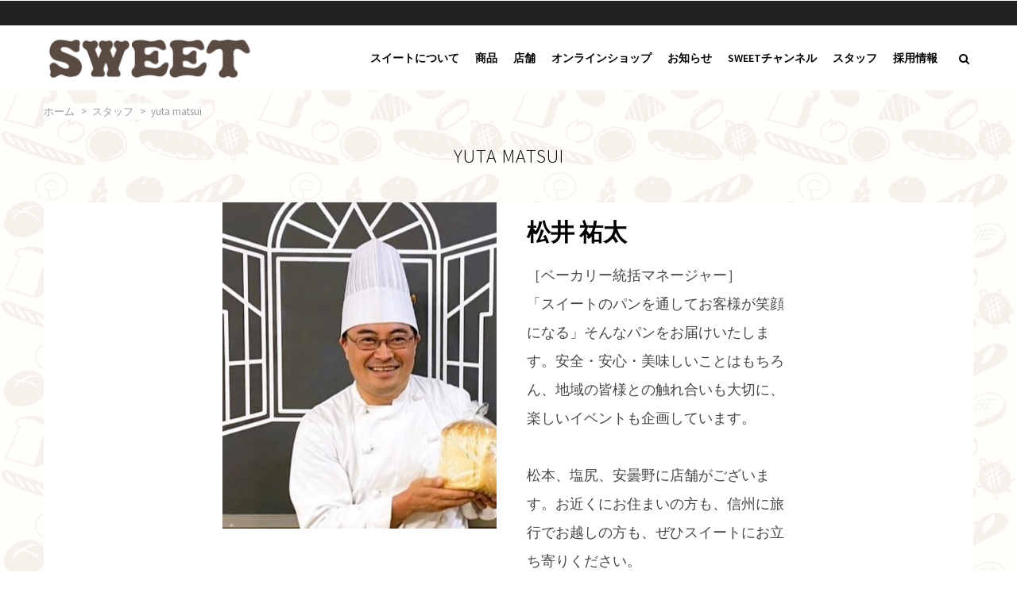

--- FILE ---
content_type: text/html; charset=UTF-8
request_url: https://www.sweet-bakery.co.jp/member/yuta-matsui
body_size: 33915
content:
<!DOCTYPE html>
<html lang="ja" dir="ltr" prefix="content: http://purl.org/rss/1.0/modules/content/  dc: http://purl.org/dc/terms/  foaf: http://xmlns.com/foaf/0.1/  og: http://ogp.me/ns#  rdfs: http://www.w3.org/2000/01/rdf-schema#  schema: http://schema.org/  sioc: http://rdfs.org/sioc/ns#  sioct: http://rdfs.org/sioc/types#  skos: http://www.w3.org/2004/02/skos/core#  xsd: http://www.w3.org/2001/XMLSchema# ">
  <head> 
    <meta charset="utf-8" />
<script>(function(i,s,o,g,r,a,m){i["GoogleAnalyticsObject"]=r;i[r]=i[r]||function(){(i[r].q=i[r].q||[]).push(arguments)},i[r].l=1*new Date();a=s.createElement(o),m=s.getElementsByTagName(o)[0];a.async=1;a.src=g;m.parentNode.insertBefore(a,m)})(window,document,"script","https://www.google-analytics.com/analytics.js","ga");ga("create", "UA-78059914-4", {"cookieDomain":"auto"});ga("set", "anonymizeIp", true);ga("send", "pageview");</script>
<meta name="twitter:card" content="summary_large_image" />
<meta property="og:site_name" content="松本のベーカリー＆カフェ スイート" />
<link rel="canonical" href="https://www.sweet-bakery.co.jp/member/yuta-matsui" />
<meta name="description" content="［ベーカリー統括マネージャー］
「スイートのパンを通してお客様が笑顔になる」そんなパンをお届けいたします。安全・安心・美味しいことはもちろん、地域の皆様との触れ合いも大切に、楽しいイベントも企画しています。

松本、塩尻、安曇野に店舗がございます。お近くにお住まいの方も、信州に旅行でお越しの方も、ぜひスイートにお立ち寄りください。" />
<meta property="og:url" content="https://www.sweet-bakery.co.jp/" />
<meta name="abstract" content="［ベーカリー統括マネージャー］
「スイートのパンを通してお客様が笑顔になる」そんなパンをお届けいたします。安全・安心・美味しいことはもちろん、地域の皆様との触れ合いも大切に、楽しいイベントも企画しています。

松本、塩尻、安曇野に店舗がございます。お近くにお住まいの方も、信州に旅行でお越しの方も、ぜひスイートにお立ち寄りください。" />
<meta property="og:title" content="松井 祐太 | 松本のベーカリー＆カフェ スイート" />
<meta name="keywords" content="スイート,松本市,パン屋" />
<meta property="og:description" content="［ベーカリー統括マネージャー］
「スイートのパンを通してお客様が笑顔になる」そんなパンをお届けいたします。安全・安心・美味しいことはもちろん、地域の皆様との触れ合いも大切に、楽しいイベントも企画しています。

松本、塩尻、安曇野に店舗がございます。お近くにお住まいの方も、信州に旅行でお越しの方も、ぜひスイートにお立ち寄りください。" />
<meta name="twitter:image" content="https://www.sweet-bakery.co.jp/sites/default/files/styles/detail_1000_750/public/pictures/2023-09/%E6%9D%BE%E4%BA%95_1.jpg?itok=JlPRsM_o" />
<meta property="og:image" content="https://www.sweet-bakery.co.jp/sites/default/files/styles/detail_1000_750/public/pictures/2023-09/%E6%9D%BE%E4%BA%95_1.jpg?itok=JlPRsM_o" />
<meta name="Generator" content="Drupal 8 (https://www.drupal.org)" />
<meta name="MobileOptimized" content="width" />
<meta name="HandheldFriendly" content="true" />
<meta name="viewport" content="width=device-width, initial-scale=1.0" />
<meta about="/index.php/member/yuta-matsui" property="schema:name" content="yuta matsui" lang="" />
<link rel="shortcut icon" href="/sites/default/files/favicon.ico" type="image/vnd.microsoft.icon" />
<script src="/sites/default/files/google_tag/google_tagmanager/google_tag.script.js?t8ux96" defer></script>

    <title>松井 祐太 | 松本のベーカリー＆カフェ スイート</title>
    <link rel="stylesheet" media="all" href="/sites/default/files/css/css_vIFzLuB4mHKjCGMDpcjnBAWCGBt-wJf7C6YodiGmIaM.css" />
<link rel="stylesheet" media="all" href="//fonts.googleapis.com/css?family=Source+Sans+Pro:300,400,600,700" />
<link rel="stylesheet" media="all" href="//fonts.googleapis.com/css?family=Great+Vibes" />
<link rel="stylesheet" media="all" href="/sites/default/files/css/css_HpNRdrzAcg3D-2cz5oxWtC5C9i67yb3kM7VMjTjeWtM.css" />


    
<!--[if lte IE 8]>
<script src="/sites/default/files/js/js_VtafjXmRvoUgAzqzYTA3Wrjkx9wcWhjP0G4ZnnqRamA.js"></script>
<![endif]-->
<script src="/sites/default/files/js/js_0zOwRGy1nDc4Lv9z7pRYXHCMNJL3iZJqvVlBwNDyHMY.js"></script>


    <link rel="stylesheet" href="https://www.sweet-bakery.co.jp/themes/gavias_gito/css/custom.css" media="screen" />
    <link rel="stylesheet" href="https://www.sweet-bakery.co.jp/themes/gavias_gito/css/update.css" media="screen" />

    

    
          <style class="customize"></style>
    
  </head>

  
  <body class="layout-no-sidebars wide footer-black js-preloader path-user">
    <a href="#main-content" class="visually-hidden focusable">
      メインコンテンツに移動
    </a>
    <noscript><iframe src="https://www.googletagmanager.com/ns.html?id=GTM-NKR4XKS" height="0" width="0" style="display:none;visibility:hidden"></iframe></noscript>
      <div class="dialog-off-canvas-main-canvas" data-off-canvas-main-canvas>
    
<div class="body-page gva-body-page">
	    <div id="jpreContent">
        <div id="jprecontent-inner">
           <div class="preloader-wrapper hidden active">
              <img src="https://www.sweet-bakery.co.jp/themes/gavias_gito/images/preloader/preloader-7.gif" alt="" />
           </div>  
        </div>
      </div>
      <header id="header" class="header-v2">
  
      <div class="topbar">
      <div class="topbar-inner">
        <div class="container">
          <div class="row">
            <div class="col-lg-12 col-sm-12">
              <div class="topbar-content">  <div>
    <div class="views-element-container block block-views block-views-blockblog-list-block-5 no-title" id="block-views-block-blog-list-block-5">
  
    
      <div class="content block-content">
      <div><div class="gva-view js-view-dom-id-a92668a09c5532ef56fa6cd7f51cf00a7bfb24ead160159d4a1a6e471a425c0e">
  
  
  

  
  
  

    

  
  

  
  
</div>
</div>

    </div>
  </div>

  </div>
</div> 
            </div>
          </div>   
        </div>
      </div>
    </div>
  
            

   <div class="header-main gv-sticky-menu">
      <div class="container header-content-layout">
         <div class="header-main-inner p-relative">
            <div class="row">
              <div class="col-md-3 col-sm-6 col-xs-8 branding">
                                    <div>
    
      <a href="/" title="ホーム" rel="home" class="site-branding-logo">
        
        <img src="/sites/default/files/logo.png" alt="ホーム" />
        
    </a>
    
  </div>

                              </div>

              <div class="col-md-9 col-sm-6 col-xs-4 p-static">
                <div class="header-inner clearfix">
                  <div class="main-menu">
                    <div class="area-main-menu">
                      <div class="area-inner">
                          <div class="gva-offcanvas-mobile">
                            <div class="close-offcanvas hidden"><i class="fa fa-times"></i></div>
                                                            <div>
    <nav role="navigation" aria-labelledby="block-gavias-gito-main-menu-menu" id="block-gavias-gito-main-menu" class="block block-menu navigation menu--main">
          
  
  <h2  class="visually-hidden block-title" id="block-gavias-gito-main-menu-menu"><span>メインナビゲーション</span></h2>
  
  <div class="block-content">
                 
<div class="gva-navigation">

              <ul  class="clearfix gva_menu gva_menu_main">
      
                              
            <li  class="menu-item menu-item--collapsed">
        <a href="/about">
                    スイートについて
            
        </a>
          
              </li>
                          
            <li  class="menu-item menu-item--collapsed">
        <a href="/product">
                    商品
            
        </a>
          
              </li>
                          
            <li  class="menu-item menu-item--collapsed">
        <a href="/shoplist">
                    店舗
            
        </a>
          
              </li>
                          
            <li  class="menu-item ">
        <a href="https://shop.sweet-bakery.co.jp/">
                    オンラインショップ
            
        </a>
          
              </li>
                          
            <li  class="menu-item">
        <a href="/article">
                    お知らせ
            
        </a>
          
              </li>
                          
            <li  class="menu-item ">
        <a href="/recipe">
                    SWEETチャンネル
            
        </a>
          
              </li>
                          
            <li  class="menu-item ">
        <a href="/member">
                    スタッフ
            
        </a>
          
              </li>
                          
            <li  class="menu-item ">
        <a href="/about/recruit">
                    採用情報
            
        </a>
          
              </li>
        </ul>
  

</div>


        </div>  
</nav>

  </div>

                              

                                                      </div> 
                          <div id="menu-bar" class="menu-bar hidden-lg hidden-md">
                            <span class="one"></span>
                            <span class="two"></span>
                            <span class="three"></span>
                          </div>
                        
                                                  <div class="gva-search-region search-region">
                            <span class="icon"><i class="fa fa-search"></i></span>
                            <div class="search-content">  
                                <div>
    <div class="search-block-form block block-search container-inline" data-drupal-selector="search-block-form" id="block-gavias-gito-search" role="search">
  
    
      <form action="/search/node" method="get" id="search-block-form" accept-charset="UTF-8" class="search-form search-block-form">
  <div class="js-form-item form-item js-form-type-search form-item-keys js-form-item-keys form-no-label">
      <label for="edit-keys" class="visually-hidden">検索</label>
        <input title="検索したいキーワードを入力してください。" data-drupal-selector="edit-keys" type="search" id="edit-keys" name="keys" value="" size="15" maxlength="128" class="form-search" />

        </div>
<div data-drupal-selector="edit-actions" class="form-actions js-form-wrapper form-wrapper" id="edit-actions"><input class="search-form__submit button js-form-submit form-submit" data-drupal-selector="edit-submit" type="submit" id="edit-submit" value="検索" />
</div>

</form>

  </div>

  </div>

                            </div>  
                          </div>
                                              </div>
                    </div>
                  </div>  
                </div> 
              </div>

            </div>
         </div>
      </div>
   </div>

</header>
	
   		<div class="breadcrumbs">
			  <div>
    

<div class="breadcrumb-custom">
  <div class="container">
          <div class="">
        <div class="breadcrumb-content">
          <div class="breadcrumb-links">
  <div class="content-inner">
          <nav class="breadcrumb " role="navigation" aria-labelledby="system-breadcrumb">
        <h2 id="system-breadcrumb" class="visually-hidden">パンくず</h2>
        <ol>
          
                            <li>
                          <a href="/">ホーム</a>
                                      <span class=""> > </span>
              
          </li>
                            <li>
                          <a href="/member">スタッフ</a>
                                      <span class=""> > </span>
              
          </li>
                            <li>
                          
                          
          </li>
                            <li>
                          yuta matsui
                          
          </li>
        
          <li></li>
        </ol>
      </nav>
      </div> 
</div>  
        </div>
      </div>  
      </div> 
</div>



<div id="block-gavias-gito-page-title" class="block block-core block-page-title-block no-title">
  
    
      <div class="content block-content">
      
  <h1 class="title bg_title page-title">yuta matsui</h1>


    </div>
  </div>

  </div>

		</div>
	
	<div role="main" class="main main-page">
	
		<div class="clearfix"></div>
			

					<div class="help gav-help-region">
				<div class="container">
					<div class="content-inner">
						  <div>
    <div data-drupal-messages-fallback class="hidden"></div>

  </div>

					</div>
				</div>
			</div>
		
				
		<div class="clearfix"></div>
				
		<div class="clearfix"></div>
		
		<div id="content" class="content content-full">
			<div class="container">
				<div class="content-main-inner">
	<div class="row">
		
				 

		<div id="page-main-content" class="main-content col-md-12 col-xs-12">

			<div class="main-content-inner">
				
				
									<div class="content-main">
						  <div>
    <div id="block-gavias-gito-content" class="block block-system block-system-main-block no-title">
  
    
      <div class="content block-content">
      
<article typeof="schema:Person" about="/index.php/member/yuta-matsui" class="node-single">
  <div class="team-single-page">
    <div class="team-info">
        <div class="row">
          <div class="col-lg-6 col-sm-12 col-xs-12">
            <div class="team-image">
            <div class="field field--name-user-picture field--type-image field--label-hidden field__item">  <img src="/sites/default/files/styles/tlong/public/pictures/2023-09/%E6%9D%BE%E4%BA%95_1.jpg?itok=9_F3dPzJ" alt="Profile picture for user yuta matsui" typeof="foaf:Image" />


</div>
      </div>
          </div>
          <div class="col-lg-6 col-sm-12 col-xs-12">
            <div class="team-contact single-content">
              <h1 class="post-title">
            <div class="field field--name-field-name field--type-string field--label-hidden field__item">松井 祐太</div>
      </h1>
              <div class="team-introduction">
                
            <div class="field field--name-field-introduction field--type-text-with-summary field--label-hidden field__item"><p>［ベーカリー統括マネージャー］<br />
「スイートのパンを通してお客様が笑顔になる」そんなパンをお届けいたします。安全・安心・美味しいことはもちろん、地域の皆様との触れ合いも大切に、楽しいイベントも企画しています。<br />
<br />
松本、塩尻、安曇野に店舗がございます。お近くにお住まいの方も、信州に旅行でお越しの方も、ぜひスイートにお立ち寄りください。</p></div>
      
              </div>
              <div class="team-shop">
                
      <div class="field field--name-field-user-shop field--type-entity-reference field--label-hidden field__items">
              <div class="field__item"><a href="/index.php/namiyanagi" hreflang="ja">ベーカリー スイート 並柳店</a></div>
              <div class="field__item"><a href="/index.php/azumino" hreflang="ja">ベーカリー スイートあづみ野店</a></div>
              <div class="field__item"><a href="/index.php/shiojiri" hreflang="ja">ベーカリー スイート塩尻店</a></div>
              <div class="field__item"><a href="/index.php/charlie" hreflang="ja">Yellow Bus Charlie (チャーリー)</a></div>
          </div>
  
              </div>
            </div>
          </div>
        </div>
      </div> 
  </div>
</article>
    </div>
  </div>
<div class="views-element-container common-body member_blog block block-views block-views-blockblog-list-block-4 no-title" id="block-views-block-blog-list-block-4">
  
    
      <div class="content block-content">
      <div><div class="post-style-list width-middium post-common gva-view js-view-dom-id-b3183a4f2abf82452782a0f48bea94b2a8150c6fcf79718a605649b3b5d306df">
  
  
  

      <header>
      <h3>ブログ</h3>
<div class="h3-line"></div>
    </header>
  
  
  

  <div class="item-list">
  
  <ul>

          <li class="view-list-item" ><div class="views-field views-field-nothing"><div class="field-content"><div class="post-block">
      <div class="post-image">
              <a href="/index.php/article/1642" hreflang="ja"><img src="/sites/default/files/styles/medium_750_500_/public/2025-10/2025%E3%82%B7%E3%82%A2%E3%83%88%E3%83%AB%E7%A0%94%E4%BF%AE_251024_3.jpg?itok=VOF3vS-Q" alt="" typeof="Image" />

</a>

      </div>
      <div class="post-content">
            <div class="post-title"><h3><a href="/index.php/article/1642" hreflang="ja">【海外研修レポートVol.3】サンフランシスコで感じたパン文化の未来</a></h3></div>            
            <div class="post-meta">
                   <span class="post-created">2025-10-30 </span>
                   <div class="post-author-name">松井 祐太</div>
	     </div>
       </div>
</div></div></div></li>
          <li class="view-list-item" ><div class="views-field views-field-nothing"><div class="field-content"><div class="post-block">
      <div class="post-image">
              <a href="/index.php/article/1641" hreflang="ja"><img src="/sites/default/files/styles/medium_750_500_/public/2025-10/2025%E3%82%B7%E3%82%A2%E3%83%88%E3%83%AB%E7%A0%94%E4%BF%AE_251024_5.jpg?itok=MVCnjPgs" alt="" typeof="Image" />

</a>

      </div>
      <div class="post-content">
            <div class="post-title"><h3><a href="/index.php/article/1641" hreflang="ja">【海外研修レポートVol.2】工場・店舗・人との出会いから見えたこと</a></h3></div>            
            <div class="post-meta">
                   <span class="post-created">2025-10-29 </span>
                   <div class="post-author-name">松井 祐太</div>
	     </div>
       </div>
</div></div></div></li>
          <li class="view-list-item" ><div class="views-field views-field-nothing"><div class="field-content"><div class="post-block">
      <div class="post-image">
              <a href="/index.php/article/1640" hreflang="ja"><img src="/sites/default/files/styles/medium_750_500_/public/2025-10/2025%E3%82%B7%E3%82%A2%E3%83%88%E3%83%AB%E7%A0%94%E4%BF%AE_251024_2_0.jpg?itok=S6H24UUD" alt="" typeof="Image" />

</a>

      </div>
      <div class="post-content">
            <div class="post-title"><h3><a href="/index.php/article/1640" hreflang="ja">【海外研修レポートVol.1】創業の地シアトルで学んだこと</a></h3></div>            
            <div class="post-meta">
                   <span class="post-created">2025-10-28 </span>
                   <div class="post-author-name">松井 祐太</div>
	     </div>
       </div>
</div></div></div></li>
    
  </ul>

</div>

    

  
  

  
  
</div>
</div>

    </div>
  </div>
<div class="views-element-container block block-views block-views-blockmember-list-block-4 no-title" id="block-views-block-member-list-block-4">
  
    
      <div class="content block-content">
      <div><div class="post-style-list width-middium post-common gva-view js-view-dom-id-4fb4c455d2cb9b700823dc564e4eef2387d8adeb7dfc7050c69e7d062d6f6724">
  
  
  

      <header>
      <h3>他のメンバーを見る</h3>
<div class="h3-line"></div>
    </header>
  
  
  

  <div class="owl-carousel init-carousel-owl" data-items="5" data-items_lg="4" data-items_md="3" data-items_sm="2" data-items_xs="1" data-loop="0" data-speed="200" data-auto_play="1" data-auto_play_speed="1000" data-auto_play_timeout="3000" data-auto_play_hover="1" data-navigation="1" data-rewind_nav="0" data-pagination="1" data-mouse_drag="1" data-touch_drag="1">
   
   
             <div class="item">
            <div><div class="views-field views-field-nothing"><span class="field-content"><div class="item">
    
    <div class="contextual-region node node-detail node--type-team node--promoted node--view-mode-teaser clearfix">
        <div class="team-block">
            <div class="team-img">
                <div class="field field--name-field-team-image field--type-image field--label-hidden field__item"> 
                      <a href="/index.php/member/kyota-watanabe" hreflang="ja"><img src="/sites/default/files/styles/shoplist480_360/public/pictures/2023-09/%E7%A4%BE%E9%95%B7.jpg?itok=IkEBhXfl" alt="" typeof="Image" />

</a>

                </div>
            </div>
            <div class="team-content">
                <div class="team-name">
                    <a href="/index.php/member/kyota-watanabe" hreflang="ja">渡辺 匡太</a>
                </div>
            </div>
        </div>
    </div>  
    
</div></span></div></div>
         </div>
             <div class="item">
            <div><div class="views-field views-field-nothing"><span class="field-content"><div class="item">
    
    <div class="contextual-region node node-detail node--type-team node--promoted node--view-mode-teaser clearfix">
        <div class="team-block">
            <div class="team-img">
                <div class="field field--name-field-team-image field--type-image field--label-hidden field__item"> 
                      <a href="/index.php/member/yuta-matsui" hreflang="ja"><img src="/sites/default/files/styles/shoplist480_360/public/pictures/2023-09/%E6%9D%BE%E4%BA%95_1.jpg?itok=0kSubh-O" alt="Profile picture for user yuta matsui" typeof="Image" />

</a>

                </div>
            </div>
            <div class="team-content">
                <div class="team-name">
                    <a href="/index.php/member/yuta-matsui" hreflang="ja">松井 祐太</a>
                </div>
            </div>
        </div>
    </div>  
    
</div></span></div></div>
         </div>
             <div class="item">
            <div><div class="views-field views-field-nothing"><span class="field-content"><div class="item">
    
    <div class="contextual-region node node-detail node--type-team node--promoted node--view-mode-teaser clearfix">
        <div class="team-block">
            <div class="team-img">
                <div class="field field--name-field-team-image field--type-image field--label-hidden field__item"> 
                      <a href="/index.php/member/shin-kuroiwa" hreflang="ja"><img src="/sites/default/files/styles/shoplist480_360/public/pictures/2023-09/%E9%BB%92%E5%B2%A9.jpg?itok=kCKscjmR" alt="" typeof="Image" />

</a>

                </div>
            </div>
            <div class="team-content">
                <div class="team-name">
                    <a href="/index.php/member/shin-kuroiwa" hreflang="ja">黒岩 慎</a>
                </div>
            </div>
        </div>
    </div>  
    
</div></span></div></div>
         </div>
             <div class="item">
            <div><div class="views-field views-field-nothing"><span class="field-content"><div class="item">
    
    <div class="contextual-region node node-detail node--type-team node--promoted node--view-mode-teaser clearfix">
        <div class="team-block">
            <div class="team-img">
                <div class="field field--name-field-team-image field--type-image field--label-hidden field__item"> 
                      <a href="/index.php/member/kenichi-yamamura" hreflang="ja"><img src="/sites/default/files/styles/shoplist480_360/public/pictures/2023-10/%E5%B1%B1%E6%9D%91%20.jpg?itok=xuxBtfyq" alt="" typeof="Image" />

</a>

                </div>
            </div>
            <div class="team-content">
                <div class="team-name">
                    <a href="/index.php/member/kenichi-yamamura" hreflang="ja">山村 健一</a>
                </div>
            </div>
        </div>
    </div>  
    
</div></span></div></div>
         </div>
             <div class="item">
            <div><div class="views-field views-field-nothing"><span class="field-content"><div class="item">
    
    <div class="contextual-region node node-detail node--type-team node--promoted node--view-mode-teaser clearfix">
        <div class="team-block">
            <div class="team-img">
                <div class="field field--name-field-team-image field--type-image field--label-hidden field__item"> 
                      <a href="/index.php/member/kairi-nakajo" hreflang="ja"><img src="/sites/default/files/styles/shoplist480_360/public/pictures/2025-05/Nakajo_k_.jpg?itok=iIctK4lw" alt="" typeof="Image" />

</a>

                </div>
            </div>
            <div class="team-content">
                <div class="team-name">
                    <a href="/index.php/member/kairi-nakajo" hreflang="ja">中條 開吏</a>
                </div>
            </div>
        </div>
    </div>  
    
</div></span></div></div>
         </div>
             <div class="item">
            <div><div class="views-field views-field-nothing"><span class="field-content"><div class="item">
    
    <div class="contextual-region node node-detail node--type-team node--promoted node--view-mode-teaser clearfix">
        <div class="team-block">
            <div class="team-img">
                <div class="field field--name-field-team-image field--type-image field--label-hidden field__item"> 
                      <a href="/index.php/member/wataru-kobayashi" hreflang="ja"><img src="/sites/default/files/styles/shoplist480_360/public/pictures/2025-04/IMG_5602-1_0.jpg?itok=hxFW_olF" alt="" typeof="Image" />

</a>

                </div>
            </div>
            <div class="team-content">
                <div class="team-name">
                    <a href="/index.php/member/wataru-kobayashi" hreflang="ja">小林 渉</a>
                </div>
            </div>
        </div>
    </div>  
    
</div></span></div></div>
         </div>
             <div class="item">
            <div><div class="views-field views-field-nothing"><span class="field-content"><div class="item">
    
    <div class="contextual-region node node-detail node--type-team node--promoted node--view-mode-teaser clearfix">
        <div class="team-block">
            <div class="team-img">
                <div class="field field--name-field-team-image field--type-image field--label-hidden field__item"> 
                      <a href="/index.php/member/misato-momose" hreflang="ja"><img src="/sites/default/files/styles/shoplist480_360/public/pictures/2023-09/%E7%99%BE%E7%80%AC.JPG?itok=dxopmx1A" alt="" typeof="Image" />

</a>

                </div>
            </div>
            <div class="team-content">
                <div class="team-name">
                    <a href="/index.php/member/misato-momose" hreflang="ja">百瀬 美沙登</a>
                </div>
            </div>
        </div>
    </div>  
    
</div></span></div></div>
         </div>
             <div class="item">
            <div><div class="views-field views-field-nothing"><span class="field-content"><div class="item">
    
    <div class="contextual-region node node-detail node--type-team node--promoted node--view-mode-teaser clearfix">
        <div class="team-block">
            <div class="team-img">
                <div class="field field--name-field-team-image field--type-image field--label-hidden field__item"> 
                      <a href="/index.php/member/sweetboy" hreflang="ja"><img src="/sites/default/files/styles/shoplist480_360/public/pictures/2023-09/sweetboykun%20%281%29.jpg?itok=9I-UFnVR" alt="" typeof="Image" />

</a>

                </div>
            </div>
            <div class="team-content">
                <div class="team-name">
                    <a href="/index.php/member/sweetboy" hreflang="ja">スイートボーイ</a>
                </div>
            </div>
        </div>
    </div>  
    
</div></span></div></div>
         </div>
    
</div>

    

  
  

  
  
</div>
</div>

    </div>
  </div>

  </div>

					</div>
				
							</div>

		</div>

		<!-- Sidebar Left -->
				<!-- End Sidebar Left -->

		<!-- Sidebar Right -->
				<!-- End Sidebar Right -->
		
	</div>
</div>
			</div>
		</div>

		
				
		
	</div>
</div>

<footer id="footer" class="footer">
  <div class="footer-inner">
    
         
             <div class="footer-center">
          <div class="container">      
             <div class="row">
                                  <div class="footer-first col-lg-4 col-md-4 col-sm-12 col-xs-12 column">
                      <div>
    <div id="block-logofooter" class="block block-block-content block-block-contentb74cf3ec-cee7-44e1-9cb0-50cdb2cb15e4 no-title">
  
    
      <div class="content block-content">
      
            <div class="field field--name-body field--type-text-with-summary field--label-hidden field__item"><p>株式会社スヰト</p>
</div>
      
    </div>
  </div>
<div id="block-futsuta-owenhese" class="block block-block-content block-block-content22fa859c-1cf6-41df-8c29-3cc97a8b7942 no-title">
  
    
      <div class="content block-content">
      
            <div class="field field--name-body field--type-text-with-summary field--label-hidden field__item"><div class="contact-info">
<ul class="contact-info">
	<li><span>〒390-0874 長野県松本市大手4-1-13</span></li>
	<li><span>TEL：0263-32-5300</span></li>
	<li><span>FAX：0263-32-6082</span></li>
</ul>
</div>
</div>
      
    </div>
  </div>

  </div>

                  </div> 
                
                                 <div class="footer-second col-lg-4 col-md-4 col-sm-12 col-xs-12 column">
                      <div>
    <div id="block-footer-menu" class="block block-block-content block-block-content002a42ad-40da-4095-b3d4-6f409f4037eb">
  
      <h2 class="block-title" ><span>スイートについて</span></h2>
    
      <div class="content block-content">
      
            <div class="field field--name-body field--type-text-with-summary field--label-hidden field__item"><div class="row">
<div class="col-sm-6">
<ul class="menu">
	<li><a href="/">ホーム</a></li>
	<li><a href="/about">スイートについて</a></li>
	<li><a href="/about/feature">スイートのこだわり</a></li>
	<li><a href="/about/message">社長メッセージ</a></li>
</ul>
</div>

<div class="col-sm-6">
<ul class="menu">
	<li><a href="/product">商品</a></li>
	<li><a href="/shoplist">店舗</a></li>
	<li><a href="/member">スタッフ</a></li>
	<li><a href="/article">お知らせ</a></li>
	<li><a href="/recipe">SWEETチャンネル</a></li>
	<li><a href="/contactus">お問合せ</a></li>
	<li><a href="https://job.sweets-net.jp/group/sweet.html" target="_blank">採用情報</a></li>
</ul>
</div>
</div>
</div>
      
    </div>
  </div>

  </div>

                  </div> 
                
                                  <div class="footer-third col-lg-4 col-md-4 col-sm-12 col-xs-12 column">
                      <div>
    <div id="block-futsuta-sns" class="block block-block-content block-block-content0308dc73-5537-4928-b954-00f6c45ec9dc no-title">
  
    
      <div class="content block-content">
      
            <div class="field field--name-body field--type-text-with-summary field--label-hidden field__item"><div class="social-inline">
<a href="https://www.facebook.com/SWEETCoNawate/" target="_blank"><i class="fa fa-facebook-square"></i></a>
<!--<a href="#"><i class="fa fa-twitter-square"></i></a>-->
<a href="https://www.instagram.com/sweet.bakery.jp/" target="_blank"><i class="fa fa-instagram"></i></a>
<a href="https://www.tripadvisor.jp/Restaurant_Review-g298118-d1173951-Reviews-SWEET_Co_Nawate-Matsumoto_Nagano_Prefecture_Koshinetsu_Chubu.html" target="_blank"><i class="fa fa-tripadvisor"></i></a>
<a href="https://www.youtube.com/user/sweetbakerynawate" target="_blank"><i class="fa fa-youtube-square"></i></a>
</div></div>
      
    </div>
  </div>

  </div>

                  </div> 
                
                             </div>   
          </div>
        </div>  
        
  </div>   

   
</footer>


  </div>

    
    <script type="application/json" data-drupal-selector="drupal-settings-json">{"path":{"baseUrl":"\/","scriptPath":null,"pathPrefix":"","currentPath":"user\/40","currentPathIsAdmin":false,"isFront":false,"currentLanguage":"ja"},"pluralDelimiter":"\u0003","suppressDeprecationErrors":true,"ajaxPageState":{"libraries":"core\/html5shiv,gavias_blockbuilder\/gavias_blockbuilder.assets.frontend,gavias_gito\/gavias_gito.skin.default,gavias_gito\/global-styling,gavias_sliderlayer\/gavias_sliderlayer.assets.frontend,google_analytics\/google_analytics,system\/base,views\/views.module","theme":"gavias_gito","theme_token":null},"ajaxTrustedUrl":{"\/search\/node":true},"google_analytics":{"trackOutbound":true,"trackMailto":true,"trackDownload":true,"trackDownloadExtensions":"7z|aac|arc|arj|asf|asx|avi|bin|csv|doc(x|m)?|dot(x|m)?|exe|flv|gif|gz|gzip|hqx|jar|jpe?g|js|mp(2|3|4|e?g)|mov(ie)?|msi|msp|pdf|phps|png|ppt(x|m)?|pot(x|m)?|pps(x|m)?|ppam|sld(x|m)?|thmx|qtm?|ra(m|r)?|sea|sit|tar|tgz|torrent|txt|wav|wma|wmv|wpd|xls(x|m|b)?|xlt(x|m)|xlam|xml|z|zip"},"gavias_blockbuilder":{"url_edit":"\/admin\/structure\/gavias_blockbuilder\/edit\/-----"},"gavias_load_ajax_view":"\/custom\/gavias_hook\/ajax_view","user":{"uid":0,"permissionsHash":"f9767326352440a594088e14812eb355553656ed3a3a8f99af4209be3795ce91"}}</script>
<script src="/sites/default/files/js/js_c7Ilz26s1-YP57UTBEbZZ4YRrXRr0KDab9vHtzzJ234.js"></script>

    
    
  </body>
</html>


--- FILE ---
content_type: text/css
request_url: https://www.sweet-bakery.co.jp/sites/default/files/css/css_vIFzLuB4mHKjCGMDpcjnBAWCGBt-wJf7C6YodiGmIaM.css
body_size: 18243
content:
.ajax-progress{display:inline-block;padding:1px 5px 2px 5px;}[dir="rtl"] .ajax-progress{float:right;}.ajax-progress-throbber .throbber{display:inline;padding:1px 5px 2px;background:transparent url(/core/themes/stable/images/core/throbber-active.gif) no-repeat 0 center;}.ajax-progress-throbber .message{display:inline;padding:1px 5px 2px;}tr .ajax-progress-throbber .throbber{margin:0 2px;}.ajax-progress-bar{width:16em;}.ajax-progress-fullscreen{position:fixed;z-index:1000;top:48.5%;left:49%;width:24px;height:24px;padding:4px;opacity:0.9;border-radius:7px;background-color:#232323;background-image:url(/core/themes/stable/images/core/loading-small.gif);background-repeat:no-repeat;background-position:center center;}[dir="rtl"] .ajax-progress-fullscreen{right:49%;left:auto;}
.text-align-left{text-align:left;}.text-align-right{text-align:right;}.text-align-center{text-align:center;}.text-align-justify{text-align:justify;}.align-left{float:left;}.align-right{float:right;}.align-center{display:block;margin-right:auto;margin-left:auto;}
.js input.form-autocomplete{background-image:url(/core/themes/stable/images/core/throbber-inactive.png);background-repeat:no-repeat;background-position:100% center;}.js[dir="rtl"] input.form-autocomplete{background-position:0% center;}.js input.form-autocomplete.ui-autocomplete-loading{background-image:url(/core/themes/stable/images/core/throbber-active.gif);background-position:100% center;}.js[dir="rtl"] input.form-autocomplete.ui-autocomplete-loading{background-position:0% center;}
.fieldgroup{padding:0;border-width:0;}
.container-inline div,.container-inline label{display:inline;}.container-inline .details-wrapper{display:block;}
.clearfix:after{display:table;clear:both;content:"";}
.js details:not([open]) .details-wrapper{display:none;}
.hidden{display:none;}.visually-hidden{position:absolute !important;overflow:hidden;clip:rect(1px,1px,1px,1px);width:1px;height:1px;word-wrap:normal;}.visually-hidden.focusable:active,.visually-hidden.focusable:focus{position:static !important;overflow:visible;clip:auto;width:auto;height:auto;}.invisible{visibility:hidden;}
.item-list__comma-list,.item-list__comma-list li{display:inline;}.item-list__comma-list{margin:0;padding:0;}.item-list__comma-list li:after{content:", ";}.item-list__comma-list li:last-child:after{content:"";}
.js .js-hide{display:none;}.js-show{display:none;}.js .js-show{display:block;}
.nowrap{white-space:nowrap;}
.position-container{position:relative;}
.progress{position:relative;}.progress__track{min-width:100px;max-width:100%;height:16px;margin-top:5px;border:1px solid;background-color:#fff;}.progress__bar{width:3%;min-width:3%;max-width:100%;height:1.5em;background-color:#000;}.progress__description,.progress__percentage{overflow:hidden;margin-top:0.2em;color:#555;font-size:0.875em;}.progress__description{float:left;}[dir="rtl"] .progress__description{float:right;}.progress__percentage{float:right;}[dir="rtl"] .progress__percentage{float:left;}.progress--small .progress__track{height:7px;}.progress--small .progress__bar{height:7px;background-size:20px 20px;}
.reset-appearance{margin:0;padding:0;border:0 none;background:transparent;line-height:inherit;-webkit-appearance:none;-moz-appearance:none;appearance:none;}
.resize-none{resize:none;}.resize-vertical{min-height:2em;resize:vertical;}.resize-horizontal{max-width:100%;resize:horizontal;}.resize-both{max-width:100%;min-height:2em;resize:both;}
table.sticky-header{z-index:500;top:0;margin-top:0;background-color:#fff;}
.system-status-counter__status-icon{display:inline-block;width:25px;height:25px;vertical-align:middle;}.system-status-counter__status-icon:before{display:block;content:"";background-repeat:no-repeat;background-position:center 2px;background-size:20px;}.system-status-counter__status-icon--error:before{background-image:url(/core/themes/stable/images/core/icons/e32700/error.svg);}.system-status-counter__status-icon--warning:before{background-image:url(/core/themes/stable/images/core/icons/e29700/warning.svg);}.system-status-counter__status-icon--checked:before{background-image:url(/core/themes/stable/images/core/icons/73b355/check.svg);}
.system-status-report-counters__item{width:100%;margin-bottom:0.5em;padding:0.5em 0;text-align:center;white-space:nowrap;background-color:rgba(0,0,0,0.063);}@media screen and (min-width:60em){.system-status-report-counters{display:flex;flex-wrap:wrap;justify-content:space-between;}.system-status-report-counters__item--half-width{width:49%;}.system-status-report-counters__item--third-width{width:33%;}}
.system-status-general-info__item{margin-top:1em;padding:0 1em 1em;border:1px solid #ccc;}.system-status-general-info__item-title{border-bottom:1px solid #ccc;}
body.drag{cursor:move;}tr.region-title{font-weight:bold;}tr.region-message{color:#999;}tr.region-populated{display:none;}tr.add-new .tabledrag-changed{display:none;}.draggable a.tabledrag-handle{float:left;overflow:hidden;height:1.7em;margin-left:-1em;cursor:move;text-decoration:none;}[dir="rtl"] .draggable a.tabledrag-handle{float:right;margin-right:-1em;margin-left:0;}a.tabledrag-handle:hover{text-decoration:none;}a.tabledrag-handle .handle{width:14px;height:14px;margin:-0.4em 0.5em 0;padding:0.42em 0.5em;background:url(/core/themes/stable/images/core/icons/787878/move.svg) no-repeat 6px 7px;}a.tabledrag-handle:hover .handle,a.tabledrag-handle:focus .handle{background-image:url(/core/themes/stable/images/core/icons/000000/move.svg);}.touchevents .draggable td{padding:0 10px;}.touchevents .draggable .menu-item__link{display:inline-block;padding:10px 0;}.touchevents a.tabledrag-handle{width:40px;height:44px;}.touchevents a.tabledrag-handle .handle{height:21px;background-position:40% 19px;}[dir="rtl"] .touch a.tabledrag-handle .handle{background-position:right 40% top 19px;}.touchevents .draggable.drag a.tabledrag-handle .handle{background-position:50% -32px;}.tabledrag-toggle-weight-wrapper{text-align:right;}[dir="rtl"] .tabledrag-toggle-weight-wrapper{text-align:left;}.indentation{float:left;width:20px;height:1.7em;margin:-0.4em 0.2em -0.4em -0.4em;padding:0.42em 0 0.42em 0.6em;}[dir="rtl"] .indentation{float:right;margin:-0.4em -0.4em -0.4em 0.2em;padding:0.42em 0.6em 0.42em 0;}
.tablesort{display:inline-block;width:16px;height:16px;background-size:100%;}.tablesort--asc{background-image:url(/core/themes/stable/images/core/icons/787878/twistie-down.svg);}.tablesort--desc{background-image:url(/core/themes/stable/images/core/icons/787878/twistie-up.svg);}
div.tree-child{background:url(/core/themes/stable/images/core/tree.png) no-repeat 11px center;}div.tree-child-last{background:url(/core/themes/stable/images/core/tree-bottom.png) no-repeat 11px center;}[dir="rtl"] div.tree-child,[dir="rtl"] div.tree-child-last{background-position:-65px center;}div.tree-child-horizontal{background:url(/core/themes/stable/images/core/tree.png) no-repeat -11px center;}
.views-align-left{text-align:left;}.views-align-right{text-align:right;}.views-align-center{text-align:center;}.views-view-grid .views-col{float:left;}.views-view-grid .views-row{float:left;clear:both;width:100%;}.views-display-link + .views-display-link{margin-left:0.5em;}
@font-face{font-family:'revicons';src:url(/modules/gavias_sliderlayer/vendor/revolution/fonts/revicons/revicons.eot?5510888=);src:url(/modules/gavias_sliderlayer/vendor/revolution/fonts/revicons/revicons.eot?5510888=#iefix) format('embedded-opentype'),url(/modules/gavias_sliderlayer/vendor/revolution/fonts/revicons/revicons.woff?5510888=) format('woff'),url(/modules/gavias_sliderlayer/vendor/revolution/fonts/revicons/revicons.ttf?5510888=) format('truetype'),url(/modules/gavias_sliderlayer/vendor/revolution/fonts/revicons/revicons.svg?5510888=#revicons) format('svg');font-weight:normal;font-style:normal;}[class^="revicon-"]:before,[class*=" revicon-"]:before{font-family:"revicons";font-style:normal;font-weight:normal;speak:none;display:inline-block;text-decoration:inherit;width:1em;margin-right:.2em;text-align:center;font-variant:normal;text-transform:none;line-height:1em;margin-left:.2em;}.revicon-search-1:before{content:'\e802';}.revicon-pencil-1:before{content:'\e831';}.revicon-picture-1:before{content:'\e803';}.revicon-cancel:before{content:'\e80a';}.revicon-info-circled:before{content:'\e80f';}.revicon-trash:before{content:'\e801';}.revicon-left-dir:before{content:'\e817';}.revicon-right-dir:before{content:'\e818';}.revicon-down-open:before{content:'\e83b';}.revicon-left-open:before{content:'\e819';}.revicon-right-open:before{content:'\e81a';}.revicon-angle-left:before{content:'\e820';}.revicon-angle-right:before{content:'\e81d';}.revicon-left-big:before{content:'\e81f';}.revicon-right-big:before{content:'\e81e';}.revicon-magic:before{content:'\e807';}.revicon-picture:before{content:'\e800';}.revicon-export:before{content:'\e80b';}.revicon-cog:before{content:'\e832';}.revicon-login:before{content:'\e833';}.revicon-logout:before{content:'\e834';}.revicon-video:before{content:'\e805';}.revicon-arrow-combo:before{content:'\e827';}.revicon-left-open-1:before{content:'\e82a';}.revicon-right-open-1:before{content:'\e82b';}.revicon-left-open-mini:before{content:'\e822';}.revicon-right-open-mini:before{content:'\e823';}.revicon-left-open-big:before{content:'\e824';}.revicon-right-open-big:before{content:'\e825';}.revicon-left:before{content:'\e836';}.revicon-right:before{content:'\e826';}.revicon-ccw:before{content:'\e808';}.revicon-arrows-ccw:before{content:'\e806';}.revicon-palette:before{content:'\e829';}.revicon-list-add:before{content:'\e80c';}.revicon-doc:before{content:'\e809';}.revicon-left-open-outline:before{content:'\e82e';}.revicon-left-open-2:before{content:'\e82c';}.revicon-right-open-outline:before{content:'\e82f';}.revicon-right-open-2:before{content:'\e82d';}.revicon-equalizer:before{content:'\e83a';}.revicon-layers-alt:before{content:'\e804';}.revicon-popup:before{content:'\e828';}.rev_slider_wrapper{position:relative;z-index:0;}.rev_slider{position:relative;overflow:visible;}.tp-overflow-hidden{overflow:hidden;}.tp-simpleresponsive img,.rev_slider img{max-width:none !important;-moz-transition:none 0;-webkit-transition:none 0;-o-transition:none 0;transition:none 0;margin:0px;padding:0px;border-width:0px;border:none;}.rev_slider .no-slides-text{font-weight:bold;text-align:center;padding-top:80px;}.rev_slider >ul,.rev_slider_wrapper >ul,.tp-revslider-mainul >li,.rev_slider >ul >li,.rev_slider >ul >li:before,.tp-revslider-mainul >li:before,.tp-simpleresponsive >ul,.tp-simpleresponsive >ul >li,.tp-simpleresponsive >ul >li:before,.tp-revslider-mainul >li,.tp-simpleresponsive >ul >li{list-style:none !important;position:absolute;margin:0px !important;padding:0px !important;overflow-x:visible;overflow-y:visible;list-style-type:none !important;background-image:none;background-position:0px 0px;text-indent:0em;top:0px;left:0px;}.tp-revslider-mainul >li,.rev_slider >ul >li,.rev_slider >ul >li:before,.tp-revslider-mainul >li:before,.tp-simpleresponsive >ul >li,.tp-simpleresponsive >ul >li:before,.tp-revslider-mainul >li,.tp-simpleresponsive >ul >li{visibility:hidden;}.tp-revslider-slidesli,.tp-revslider-mainul{padding:0 !important;margin:0 !important;list-style:none !important;}.rev_slider li.tp-revslider-slidesli{position:absolute !important;}.rev_slider .tp-caption,.rev_slider .caption{position:relative;visibility:hidden;white-space:nowrap;display:block;}.rev_slider .tp-mask-wrap .tp-caption,.rev_slider .tp-mask-wrap *:last-child,.wpb_text_column .rev_slider .tp-mask-wrap .tp-caption,.wpb_text_column .rev_slider .tp-mask-wrap *:last-child{margin-bottom:0;}.tp-carousel-wrapper{cursor:url(/modules/gavias_sliderlayer/vendor/revolution/css/openhand.cur),move;}.tp-carousel-wrapper.dragged{cursor:url(/modules/gavias_sliderlayer/vendor/revolution/css/closedhand.cur),move;}.tp-caption{z-index:1}.tp_inner_padding{box-sizing:border-box;-webkit-box-sizing:border-box;-moz-box-sizing:border-box;max-height:none !important;}.tp-caption{-moz-user-select:none;-khtml-user-select:none;-webkit-user-select:none;-o-user-select:none;position:absolute;-webkit-font-smoothing:antialiased !important;}.tp-forcenotvisible,.tp-hide-revslider,.tp-caption.tp-hidden-caption{visibility:hidden !important;display:none !important}.rev_slider embed,.rev_slider iframe,.rev_slider object,.rev_slider video{max-width:none !important}.rev_slider_wrapper{width:100%;}.fullscreen-container{position:relative;padding:0;}.fullwidthbanner-container{position:relative;padding:0;overflow:hidden;}.fullwidthbanner-container .fullwidthabanner{width:100%;position:relative;}.tp-static-layers{position:absolute;z-index:505;top:0px;left:0px}.tp-caption .frontcorner{width:0;height:0;border-left:40px solid transparent;border-right:0px solid transparent;border-top:40px solid #00A8FF;position:absolute;left:-40px;top:0px;}.tp-caption .backcorner{width:0;height:0;border-left:0px solid transparent;border-right:40px solid transparent;border-bottom:40px solid #00A8FF;position:absolute;right:0px;top:0px;}.tp-caption .frontcornertop{width:0;height:0;border-left:40px solid transparent;border-right:0px solid transparent;border-bottom:40px solid #00A8FF;position:absolute;left:-40px;top:0px;}.tp-caption .backcornertop{width:0;height:0;border-left:0px solid transparent;border-right:40px solid transparent;border-top:40px solid #00A8FF;position:absolute;right:0px;top:0px;}.tp-layer-inner-rotation{position:relative !important;}img.tp-slider-alternative-image{width:100%;height:auto;}.noFilterClass{filter:none !important;}.rs-background-video-layer{position:absolute;top:0px;left:0px;width:100%;height:100%;visibility:hidden;z-index:0;}.tp-caption.coverscreenvideo{width:100%;height:100%;top:0px;left:0px;position:absolute;}.caption.fullscreenvideo,.tp-caption.fullscreenvideo{left:0px;top:0px;position:absolute;width:100%;height:100%}.caption.fullscreenvideo iframe,.caption.fullscreenvideo video,.tp-caption.fullscreenvideo iframe,.tp-caption.fullscreenvideo iframe video{width:100% !important;height:100% !important;display:none}.fullcoveredvideo video,.fullscreenvideo video{background:#000}.fullcoveredvideo .tp-poster{background-position:center center;background-size:cover;width:100%;height:100%;top:0px;left:0px}.videoisplaying .html5vid .tp-poster{display:none}.tp-video-play-button{background:#000;background:rgba(0,0,0,0.3);border-radius:5px;-moz-border-radius:5px;-webkit-border-radius:5px;position:absolute;top:50%;left:50%;color:#FFF;z-index:3;margin-top:-25px;margin-left:-25px;line-height:50px !important;text-align:center;cursor:pointer;width:50px;height:50px;box-sizing:border-box;-moz-box-sizing:border-box;display:inline-block;vertical-align:top;z-index:4;opacity:0;-webkit-transition:opacity 300ms ease-out !important;-moz-transition:opacity 300ms ease-out !important;-o-transition:opacity 300ms ease-out !important;transition:opacity 300ms ease-out !important;}.tp-caption .html5vid{width:100% !important;height:100% !important;}.tp-video-play-button i{width:50px;height:50px;display:inline-block;text-align:center;vertical-align:top;line-height:50px !important;font-size:40px !important;}.tp-caption:hover .tp-video-play-button{opacity:1;}.tp-caption .tp-revstop{display:none;border-left:5px solid #fff !important;border-right:5px solid #fff !important;margin-top:15px !important;line-height:20px !important;vertical-align:top;font-size:25px !important;}.videoisplaying .revicon-right-dir{display:none}.videoisplaying .tp-revstop{display:inline-block}.videoisplaying  .tp-video-play-button{display:none}.tp-caption:hover .tp-video-play-button{display:block}.fullcoveredvideo .tp-video-play-button{display:none !important}.fullscreenvideo .fullscreenvideo video{object-fit:contain !important;}.fullscreenvideo .fullcoveredvideo video{object-fit:cover !important;}.tp-video-controls{position:absolute;bottom:0;left:0;right:0;padding:5px;opacity:0;-webkit-transition:opacity .3s;-moz-transition:opacity .3s;-o-transition:opacity .3s;-ms-transition:opacity .3s;transition:opacity .3s;background-image:linear-gradient(bottom,rgb(0,0,0) 13%,rgb(50,50,50) 100%);background-image:-o-linear-gradient(bottom,rgb(0,0,0) 13%,rgb(50,50,50) 100%);background-image:-moz-linear-gradient(bottom,rgb(0,0,0) 13%,rgb(50,50,50) 100%);background-image:-webkit-linear-gradient(bottom,rgb(0,0,0) 13%,rgb(50,50,50) 100%);background-image:-ms-linear-gradient(bottom,rgb(0,0,0) 13%,rgb(50,50,50) 100%);background-image:-webkit-gradient(linear,left bottom,left top,color-stop(0.13,rgb(0,0,0)),color-stop(1,rgb(50,50,50)));display:table;max-width:100%;overflow:hidden;box-sizing:border-box;-moz-box-sizing:border-box;-webkit-box-sizing:border-box;}.tp-caption:hover .tp-video-controls{opacity:.9;}.tp-video-button{background:rgba(0,0,0,.5);border:0;color:#EEE;-webkit-border-radius:3px;-moz-border-radius:3px;-o-border-radius:3px;border-radius:3px;cursor:pointer;line-height:12px;font-size:12px;color:#fff;padding:0px;margin:0px;outline:none;}.tp-video-button:hover{cursor:pointer;}.tp-video-button-wrap,.tp-video-seek-bar-wrap,.tp-video-vol-bar-wrap{padding:0px 5px;display:table-cell;}.tp-video-seek-bar-wrap{width:80%}.tp-video-vol-bar-wrap{width:20%}.tp-volume-bar,.tp-seek-bar{width:100%;cursor:pointer;outline:none;line-height:12px;margin:0;padding:0;}.rs-fullvideo-cover{width:100%;height:100%;top:0px;left:0px;position:absolute;background:transparent;z-index:5;}.tp-dottedoverlay{background-repeat:repeat;width:100%;height:100%;position:absolute;top:0px;left:0px;z-index:3}.tp-dottedoverlay.twoxtwo{background:url(/modules/gavias_sliderlayer/vendor/revolution/assets/gridtile.png)}.tp-dottedoverlay.twoxtwowhite{background:url(/modules/gavias_sliderlayer/vendor/revolution/assets/gridtile_white.png)}.tp-dottedoverlay.threexthree{background:url(/modules/gavias_sliderlayer/vendor/revolution/assets/gridtile_3x3.png)}.tp-dottedoverlay.threexthreewhite{background:url(/modules/gavias_sliderlayer/vendor/revolution/assets/gridtile_3x3_white.png)}.tp-shadowcover{width:100%;height:100%;top:0px;left:0px;background:#fff;position:absolute;z-index:-1;}.tp-shadow1{-webkit-box-shadow:0 10px 6px -6px rgba(0,0,0,0.8);-moz-box-shadow:0 10px 6px -6px rgba(0,0,0,0.8);box-shadow:0 10px 6px -6px rgba(0,0,0,0.8);}.tp-shadow2:before,.tp-shadow2:after,.tp-shadow3:before,.tp-shadow4:after{z-index:-2;position:absolute;content:"";bottom:10px;left:10px;width:50%;top:85%;max-width:300px;background:transparent;-webkit-box-shadow:0 15px 10px rgba(0,0,0,0.8);-moz-box-shadow:0 15px 10px rgba(0,0,0,0.8);box-shadow:0 15px 10px rgba(0,0,0,0.8);-webkit-transform:rotate(-3deg);-moz-transform:rotate(-3deg);-o-transform:rotate(-3deg);-ms-transform:rotate(-3deg);transform:rotate(-3deg);}.tp-shadow2:after,.tp-shadow4:after{-webkit-transform:rotate(3deg);-moz-transform:rotate(3deg);-o-transform:rotate(3deg);-ms-transform:rotate(3deg);transform:rotate(3deg);right:10px;left:auto;}.tp-shadow5{position:relative;-webkit-box-shadow:0 1px 4px rgba(0,0,0,0.3),0 0 40px rgba(0,0,0,0.1) inset;-moz-box-shadow:0 1px 4px rgba(0,0,0,0.3),0 0 40px rgba(0,0,0,0.1) inset;box-shadow:0 1px 4px rgba(0,0,0,0.3),0 0 40px rgba(0,0,0,0.1) inset;}.tp-shadow5:before,.tp-shadow5:after{content:"";position:absolute;z-index:-2;-webkit-box-shadow:0 0 25px 0px rgba(0,0,0,0.6);-moz-box-shadow:0 0 25px 0px  rgba(0,0,0,0.6);box-shadow:0 0 25px 0px  rgba(0,0,0,0.6);top:30%;bottom:0;left:20px;right:20px;-moz-border-radius:100px / 20px;border-radius:100px / 20px;}.tp-button{padding:6px 13px 5px;border-radius:3px;-moz-border-radius:3px;-webkit-border-radius:3px;height:30px;cursor:pointer;color:#fff !important;text-shadow:0px 1px 1px rgba(0,0,0,0.6) !important;font-size:15px;line-height:45px !important;font-family:arial,sans-serif;font-weight:bold;letter-spacing:-1px;text-decoration:none;}.tp-button.big{color:#fff;text-shadow:0px 1px 1px rgba(0,0,0,0.6);font-weight:bold;padding:9px 20px;font-size:19px;line-height:57px !important;}.purchase:hover,.tp-button:hover,.tp-button.big:hover{background-position:bottom,15px 11px}.tp-button.green,.tp-button:hover.green,.purchase.green,.purchase:hover.green{background-color:#21a117;-webkit-box-shadow:0px 3px 0px 0px #104d0b;-moz-box-shadow:0px 3px 0px 0px #104d0b;box-shadow:0px 3px 0px 0px #104d0b;}.tp-button.blue,.tp-button:hover.blue,.purchase.blue,.purchase:hover.blue{background-color:#1d78cb;-webkit-box-shadow:0px 3px 0px 0px #0f3e68;-moz-box-shadow:0px 3px 0px 0px #0f3e68;box-shadow:0px 3px 0px 0px #0f3e68}.tp-button.red,.tp-button:hover.red,.purchase.red,.purchase:hover.red{background-color:#cb1d1d;-webkit-box-shadow:0px 3px 0px 0px #7c1212;-moz-box-shadow:0px 3px 0px 0px #7c1212;box-shadow:0px 3px 0px 0px #7c1212}.tp-button.orange,.tp-button:hover.orange,.purchase.orange,.purchase:hover.orange{background-color:#ff7700;-webkit-box-shadow:0px 3px 0px 0px #a34c00;-moz-box-shadow:0px 3px 0px 0px #a34c00;box-shadow:0px 3px 0px 0px #a34c00}.tp-button.darkgrey,.tp-button.grey,.tp-button:hover.darkgrey,.tp-button:hover.grey,.purchase.darkgrey,.purchase:hover.darkgrey{background-color:#555;-webkit-box-shadow:0px 3px 0px 0px #222;-moz-box-shadow:0px 3px 0px 0px #222;box-shadow:0px 3px 0px 0px #222}.tp-button.lightgrey,.tp-button:hover.lightgrey,.purchase.lightgrey,.purchase:hover.lightgrey{background-color:#888;-webkit-box-shadow:0px 3px 0px 0px #555;-moz-box-shadow:0px 3px 0px 0px #555;box-shadow:0px 3px 0px 0px #555}.rev-btn,.rev-btn:visited{outline:none !important;box-shadow:none !important;text-decoration:none !important;line-height:44px;font-size:17px;font-weight:500;padding:12px 35px;box-sizing:border-box;-moz-box-sizing:border-box;-webkit-box-sizing:border-box;font-family:"Roboto",sans-serif;cursor:pointer;}.rev-btn.rev-uppercase,.rev-btn.rev-uppercase:visited{text-transform:uppercase;letter-spacing:1px;font-size:15px;font-weight:900;}.rev-btn.rev-withicon i{font-size:15px;font-weight:normal;position:relative;top:0px;-webkit-transition:all 0.2s ease-out !important;-moz-transition:all 0.2s ease-out !important;-o-transition:all 0.2s ease-out !important;-ms-transition:all 0.2s ease-out !important;margin-left:10px !important;}.rev-btn.rev-hiddenicon i{font-size:15px;font-weight:normal;position:relative;top:0px;-webkit-transition:all 0.2s ease-out !important;-moz-transition:all 0.2s ease-out !important;-o-transition:all 0.2s ease-out !important;-ms-transition:all 0.2s ease-out !important;opacity:0;margin-left:0px !important;width:0px !important;}.rev-btn.rev-hiddenicon:hover i{opacity:1 !important;margin-left:10px !important;width:auto !important;}.rev-btn.rev-medium,.rev-btn.rev-medium:visited{line-height:36px;font-size:14px;padding:10px 30px;}.rev-btn.rev-medium.rev-withicon i{font-size:14px;top:0px;}.rev-btn.rev-medium.rev-hiddenicon i{font-size:14px;top:0px;}.rev-btn.rev-small,.rev-btn.rev-small:visited{line-height:28px;font-size:12px;padding:7px 20px;}.rev-btn.rev-small.rev-withicon i{font-size:12px;top:0px;}.rev-btn.rev-small.rev-hiddenicon i{font-size:12px;top:0px;}.rev-maxround{-webkit-border-radius:30px;-moz-border-radius:30px;border-radius:30px;}.rev-minround{-webkit-border-radius:3px;-moz-border-radius:3px;border-radius:3px;}.rev-burger{position:relative;width:60px;height:60px;box-sizing:border-box;padding:22px 0 0 14px;border-radius:50%;border:1px solid rgba(51,51,51,0.25);tap-highlight-color:transparent;cursor:pointer;}.rev-burger span{display:block;width:30px;height:3px;background:#333;transition:.7s;pointer-events:none;transform-style:flat !important;}.rev-burger span:nth-child(2){margin:3px 0;}#dialog_addbutton .rev-burger:hover :first-child,.open .rev-burger :first-child,.open.rev-burger :first-child{transform:translateY(6px) rotate(-45deg);-webkit-transform:translateY(6px) rotate(-45deg);}#dialog_addbutton .rev-burger:hover :nth-child(2),.open .rev-burger :nth-child(2),.open.rev-burger :nth-child(2){transform:rotate(-45deg);-webkit-transform:rotate(-45deg);opacity:0;}#dialog_addbutton .rev-burger:hover :last-child,.open .rev-burger :last-child,.open.rev-burger :last-child{transform:translateY(-6px) rotate(-135deg);-webkit-transform:translateY(-6px) rotate(-135deg);}.rev-burger.revb-white{border:2px solid rgba(255,255,255,0.2);}.rev-burger.revb-white span{background:#fff;}.rev-burger.revb-whitenoborder{border:0;}.rev-burger.revb-whitenoborder span{background:#fff;}.rev-burger.revb-darknoborder{border:0;}.rev-burger.revb-darknoborder span{background:#333;}.rev-burger.revb-whitefull{background:#fff;border:none;}.rev-burger.revb-whitefull span{background:#333;}.rev-burger.revb-darkfull{background:#333;border:none;}.rev-burger.revb-darkfull span{background:#fff;}@-webkit-keyframes rev-ani-mouse{0%{opacity:1;top:29%;}15%{opacity:1;top:50%;}50%{opacity:0;top:50%;}100%{opacity:0;top:29%;}}@-moz-keyframes rev-ani-mouse{0%{opacity:1;top:29%;}15%{opacity:1;top:50%;}50%{opacity:0;top:50%;}100%{opacity:0;top:29%;}}@keyframes rev-ani-mouse{0%{opacity:1;top:29%;}15%{opacity:1;top:50%;}50%{opacity:0;top:50%;}100%{opacity:0;top:29%;}}.rev-scroll-btn{display:inline-block;position:relative;left:0;right:0;text-align:center;cursor:pointer;width:35px;height:55px;-webkit-box-sizing:border-box;-moz-box-sizing:border-box;box-sizing:border-box;border:3px solid white;border-radius:23px;}.rev-scroll-btn > *{display:inline-block;line-height:18px;font-size:13px;font-weight:normal;color:#7f8c8d;color:#ffffff;font-family:"proxima-nova","Helvetica Neue",Helvetica,Arial,sans-serif;letter-spacing:2px;}.rev-scroll-btn > *:hover,.rev-scroll-btn > *:focus,.rev-scroll-btn > *.active{color:#ffffff;}.rev-scroll-btn > *:hover,.rev-scroll-btn > *:focus,.rev-scroll-btn > *:active,.rev-scroll-btn > *.active{opacity:0.8;filter:alpha(opacity=80);}.rev-scroll-btn.revs-fullwhite{background:#fff;}.rev-scroll-btn.revs-fullwhite span{background:#333;}.rev-scroll-btn.revs-fulldark{background:#333;border:none;}.rev-scroll-btn.revs-fulldark  span{background:#fff;}.rev-scroll-btn span{position:absolute;display:block;top:29%;left:50%;width:8px;height:8px;margin:-4px 0 0 -4px;background:white;border-radius:50%;-webkit-animation:rev-ani-mouse 2.5s linear infinite;-moz-animation:rev-ani-mouse 2.5s linear infinite;animation:rev-ani-mouse 2.5s linear infinite;}.rev-scroll-btn.revs-dark{border-color:#333;}.rev-scroll-btn.revs-dark span{background:#333;}.rev-control-btn{position:relative;display:inline-block;z-index:5;color:#FFF;font-size:20px;line-height:60px;font-weight:400;font-style:normal;font-family:Raleway;text-decoration:none;text-align:center;background-color:#000;border-radius:50px;text-shadow:none;background-color:rgba(0,0,0,0.50);width:60px;height:60px;box-sizing:border-box;cursor:pointer;}.rev-cbutton-dark-sr{border-radius:3px;}.rev-cbutton-light{color:#333;background-color:rgba(255,255,255,0.75);}.rev-cbutton-light-sr{color:#333;border-radius:3;background-color:rgba(255,255,255,0.75);}.rev-sbutton{line-height:37px;width:37px;height:37px;}.rev-sbutton-blue{background-color:#3B5998}.rev-sbutton-lightblue{background-color:#00A0D1;}.rev-sbutton-red{background-color:#DD4B39;}.tp-bannertimer{visibility:hidden;width:100%;height:5px;background:#fff;background:rgba(0,0,0,0.15);position:absolute;z-index:200;top:0px}.tp-bannertimer.tp-bottom{top:auto;bottom:0px !important;height:5px}.tp-simpleresponsive img{-moz-user-select:none;-khtml-user-select:none;-webkit-user-select:none;-o-user-select:none;}.tp-caption img{background:transparent;-ms-filter:"progid:DXImageTransform.Microsoft.gradient(startColorstr=#00FFFFFF,endColorstr=#00FFFFFF)";filter:progid:DXImageTransform.Microsoft.gradient(startColorstr=#00FFFFFF,endColorstr=#00FFFFFF);zoom:1;}.caption.slidelink a div,.tp-caption.slidelink a div{width:3000px;height:1500px;background:url(/modules/gavias_sliderlayer/vendor/revolution/assets/coloredbg.png) repeat}.tp-caption.slidelink a span{background:url(/modules/gavias_sliderlayer/vendor/revolution/assets/coloredbg.png) repeat}.tp-shape{width:100%;height:100%;}.tp-caption .rs-starring{display:inline-block}.tp-caption .rs-starring .star-rating{float:none;}.tp-caption .rs-starring .star-rating{color:#FFC321 !important;display:inline-block;vertical-align:top;}.tp-caption .rs-starring .star-rating,.tp-caption .rs-starring-page .star-rating{position:relative;height:1em;width:5.4em;font-family:star;}.tp-caption  .rs-starring .star-rating:before,.tp-caption  .rs-starring-page .star-rating:before{content:"\73\73\73\73\73";color:#E0DADF;float:left;top:0;left:0;position:absolute;}.tp-caption .rs-starring star-rating span,.tp-caption .rs-starring .star-rating span{overflow:hidden;float:left;top:0;left:0;position:absolute;padding-top:1.5em;font-size:1em !important;}.tp-caption .rs-starring .star-rating span:before,.tp-caption .rs-starring .star-rating span:before{content:"\53\53\53\53\53";top:0;position:absolute;left:0;}.tp-caption .rs-starring .star-rating{color:#FFC321 !important;}.tp-caption .rs-starring .star-rating,.tp-caption .rs-starring-page .star-rating{font-size:1em !important;font-family:star;}.tp-loader{top:50%;left:50%;z-index:10000;position:absolute;}.tp-loader.spinner0{width:40px;height:40px;background-color:#fff;background:url(/modules/gavias_sliderlayer/vendor/revolution/assets/loader.gif) no-repeat center center;box-shadow:0px 0px 20px 0px rgba(0,0,0,0.15);-webkit-box-shadow:0px 0px 20px 0px rgba(0,0,0,0.15);margin-top:-20px;margin-left:-20px;-webkit-animation:tp-rotateplane 1.2s infinite ease-in-out;animation:tp-rotateplane 1.2s infinite ease-in-out;border-radius:3px;-moz-border-radius:3px;-webkit-border-radius:3px;}.tp-loader.spinner1{width:40px;height:40px;background-color:#fff;box-shadow:0px 0px 20px 0px rgba(0,0,0,0.15);-webkit-box-shadow:0px 0px 20px 0px rgba(0,0,0,0.15);margin-top:-20px;margin-left:-20px;-webkit-animation:tp-rotateplane 1.2s infinite ease-in-out;animation:tp-rotateplane 1.2s infinite ease-in-out;border-radius:3px;-moz-border-radius:3px;-webkit-border-radius:3px;}.tp-loader.spinner5{background:url(/modules/gavias_sliderlayer/vendor/revolution/assets/loader.gif) no-repeat 10px 10px;background-color:#fff;margin:-22px -22px;width:44px;height:44px;border-radius:3px;-moz-border-radius:3px;-webkit-border-radius:3px;}@-webkit-keyframes tp-rotateplane{0%{-webkit-transform:perspective(120px)}50%{-webkit-transform:perspective(120px) rotateY(180deg)}100%{-webkit-transform:perspective(120px) rotateY(180deg)  rotateX(180deg)}}@keyframes tp-rotateplane{0%{transform:perspective(120px) rotateX(0deg) rotateY(0deg);}50%{transform:perspective(120px) rotateX(-180.1deg) rotateY(0deg);}100%{transform:perspective(120px) rotateX(-180deg) rotateY(-179.9deg);}}.tp-loader.spinner2{width:40px;height:40px;margin-top:-20px;margin-left:-20px;background-color:#ff0000;box-shadow:0px 0px 20px 0px rgba(0,0,0,0.15);-webkit-box-shadow:0px 0px 20px 0px rgba(0,0,0,0.15);border-radius:100%;-webkit-animation:tp-scaleout 1.0s infinite ease-in-out;animation:tp-scaleout 1.0s infinite ease-in-out;}@-webkit-keyframes tp-scaleout{0%{-webkit-transform:scale(0.0)}100%{-webkit-transform:scale(1.0);opacity:0;}}@keyframes tp-scaleout{0%{transform:scale(0.0);-webkit-transform:scale(0.0);}100%{transform:scale(1.0);-webkit-transform:scale(1.0);opacity:0;}}.tp-loader.spinner3{margin:-9px 0px 0px -35px;width:70px;text-align:center;}.tp-loader.spinner3 .bounce1,.tp-loader.spinner3 .bounce2,.tp-loader.spinner3 .bounce3{width:18px;height:18px;background-color:#fff;box-shadow:0px 0px 20px 0px rgba(0,0,0,0.15);-webkit-box-shadow:0px 0px 20px 0px rgba(0,0,0,0.15);border-radius:100%;display:inline-block;-webkit-animation:tp-bouncedelay 1.4s infinite ease-in-out;animation:tp-bouncedelay 1.4s infinite ease-in-out;-webkit-animation-fill-mode:both;animation-fill-mode:both;}.tp-loader.spinner3 .bounce1{-webkit-animation-delay:-0.32s;animation-delay:-0.32s;}.tp-loader.spinner3 .bounce2{-webkit-animation-delay:-0.16s;animation-delay:-0.16s;}@-webkit-keyframes tp-bouncedelay{0%,80%,100%{-webkit-transform:scale(0.0)}40%{-webkit-transform:scale(1.0)}}@keyframes tp-bouncedelay{0%,80%,100%{transform:scale(0.0);}40%{transform:scale(1.0);}}.tp-loader.spinner4{margin:-20px 0px 0px -20px;width:40px;height:40px;text-align:center;-webkit-animation:tp-rotate 2.0s infinite linear;animation:tp-rotate 2.0s infinite linear;}.tp-loader.spinner4 .dot1,.tp-loader.spinner4 .dot2{width:60%;height:60%;display:inline-block;position:absolute;top:0;background-color:#fff;border-radius:100%;-webkit-animation:tp-bounce 2.0s infinite ease-in-out;animation:tp-bounce 2.0s infinite ease-in-out;box-shadow:0px 0px 20px 0px rgba(0,0,0,0.15);-webkit-box-shadow:0px 0px 20px 0px rgba(0,0,0,0.15);}.tp-loader.spinner4 .dot2{top:auto;bottom:0px;-webkit-animation-delay:-1.0s;animation-delay:-1.0s;}@-webkit-keyframes tp-rotate{100%{-webkit-transform:rotate(360deg)}}@keyframes tp-rotate{100%{transform:rotate(360deg);-webkit-transform:rotate(360deg)}}@-webkit-keyframes tp-bounce{0%,100%{-webkit-transform:scale(0.0)}50%{-webkit-transform:scale(1.0)}}@keyframes tp-bounce{0%,100%{transform:scale(0.0);}50%{transform:scale(1.0);}}.tp-thumbs.navbar,.tp-bullets.navbar,.tp-tabs.navbar{border:none;min-height:0;margin:0;border-radius:0;-moz-border-radius:0;-webkit-border-radius:0;}.tp-tabs,.tp-thumbs,.tp-bullets{position:absolute;display:block;z-index:1000;top:0px;left:0px;}.tp-tab,.tp-thumb{cursor:pointer;position:absolute;opacity:0.5;box-sizing:border-box;-moz-box-sizing:border-box;-webkit-box-sizing:border-box;}.tp-arr-imgholder,.tp-videoposter,.tp-thumb-image,.tp-tab-image{background-position:center center;background-size:cover;width:100%;height:100%;display:block;position:absolute;top:0px;left:0px;}.tp-tab:hover,.tp-tab.selected,.tp-thumb:hover,.tp-thumb.selected{opacity:1;}.tp-tab-mask,.tp-thumb-mask{box-sizing:border-box !important;-webkit-box-sizing:border-box !important;-moz-box-sizing:border-box !important}.tp-tabs,.tp-thumbs{box-sizing:content-box !important;-webkit-box-sizing:content-box !important;-moz-box-sizing:content-box !important}.tp-bullet{width:15px;height:15px;position:absolute;background:#fff;background:rgba(255,255,255,0.3);cursor:pointer;}.tp-bullet.selected,.tp-bullet:hover{background:#fff;}.tp-bannertimer{background:#000;background:rgba(0,0,0,0.15);height:5px;}.tparrows{cursor:pointer;background:#000;background:rgba(0,0,0,0.5);width:40px;height:40px;position:absolute;display:block;z-index:1000;}.tparrows:hover{background:#000;}.tparrows:before{font-family:"revicons";font-size:15px;color:#fff;display:block;line-height:40px;text-align:center;}.tparrows.tp-leftarrow:before{content:'\e824';}.tparrows.tp-rightarrow:before{content:'\e825';}.dddwrappershadow{box-shadow:0 45px 100px rgba(0,0,0,0.4);}.hglayerinfo{position:fixed;bottom:0px;left:0px;color:#FFF;font-size:12px;line-height:20px;font-weight:600;background:rgba(0,0,0,0.75);padding:5px 10px;z-index:2000;white-space:normal;}.hginfo{position:absolute;top:-2px;left:-2px;color:#e74c3c;font-size:12px;font-weight:600;background:#000;padding:2px 5px;}.indebugmode .tp-caption:hover{border:1px dashed #c0392b !important;}.helpgrid{border:2px dashed #c0392b;position:absolute;top:0px;peft:0px;z-index:0}
.tp-caption.Twitter-Content a,.tp-caption.Twitter-Content a:visited{color:#0084B4!important;}.tp-caption.Twitter-Content a:hover{color:#0084B4!important;text-decoration:underline!important;}.tp-caption.medium_grey,.medium_grey{background-color:#888;border-style:none;border-width:0;color:#fff;font-size:20px;font-weight:700;line-height:20px;margin:0;padding:2px 4px;position:absolute;text-shadow:0 2px 5px rgba(0,0,0,0.5);white-space:nowrap;}.tp-caption.small_text,.small_text{border-style:none;border-width:0;color:#fff;font-size:14px;font-weight:700;line-height:20px;margin:0;position:absolute;text-shadow:0 2px 5px rgba(0,0,0,0.5);white-space:nowrap;}.tp-caption.medium_text,.medium_text{border-style:none;border-width:0;color:#fff;font-size:20px;font-weight:700;line-height:20px;margin:0;position:absolute;text-shadow:0 2px 5px rgba(0,0,0,0.5);white-space:nowrap;}.tp-caption.large_text,.large_text{border-style:none;border-width:0;color:#fff;font-size:40px;font-weight:700;line-height:40px;margin:0;position:absolute;text-shadow:0 2px 5px rgba(0,0,0,0.5);white-space:nowrap;}.tp-caption.very_large_text,.very_large_text{border-style:none;border-width:0;color:#fff;font-size:60px;font-weight:700;letter-spacing:-2px;line-height:60px;margin:0;position:absolute;text-shadow:0 2px 5px rgba(0,0,0,0.5);white-space:nowrap;}.tp-caption.very_big_white,.very_big_white{background-color:#000;border-style:none;border-width:0;color:#fff;font-size:60px;font-weight:800;line-height:60px;margin:0;padding:1px 4px 0;position:absolute;text-shadow:none;white-space:nowrap;}.tp-caption.very_big_black,.very_big_black{background-color:#fff;border-style:none;border-width:0;color:#000;font-size:60px;font-weight:700;line-height:60px;margin:0;padding:1px 4px 0;position:absolute;text-shadow:none;white-space:nowrap;}.tp-caption.modern_medium_fat,.modern_medium_fat{border-style:none;border-width:0;color:#000;font-size:24px;font-weight:800;line-height:20px;margin:0;position:absolute;text-shadow:none;white-space:nowrap;}.tp-caption.modern_medium_fat_white,.modern_medium_fat_white{border-style:none;border-width:0;color:#fff;font-size:24px;font-weight:800;line-height:20px;margin:0;position:absolute;text-shadow:none;white-space:nowrap;}.tp-caption.modern_medium_light,.modern_medium_light{border-style:none;border-width:0;color:#000;font-size:24px;font-weight:300;line-height:20px;margin:0;position:absolute;text-shadow:none;white-space:nowrap;}.tp-caption.modern_big_bluebg,.modern_big_bluebg{background-color:#4e5b6c;border-style:none;border-width:0;color:#fff;font-size:30px;font-weight:800;letter-spacing:0;line-height:36px;margin:0;padding:3px 10px;position:absolute;text-shadow:none;}.tp-caption.modern_big_redbg,.modern_big_redbg{background-color:#de543e;border-style:none;border-width:0;color:#fff;font-size:30px;font-weight:300;letter-spacing:0;line-height:36px;margin:0;padding:1px 10px 3px;position:absolute;text-shadow:none;}.tp-caption.modern_small_text_dark,.modern_small_text_dark{border-style:none;border-width:0;color:#555;font-size:14px;line-height:22px;margin:0;position:absolute;text-shadow:none;white-space:nowrap;}.tp-caption.boxshadow,.boxshadow{-moz-box-shadow:0 0 20px rgba(0,0,0,0.5);-webkit-box-shadow:0 0 20px rgba(0,0,0,0.5);box-shadow:0 0 20px rgba(0,0,0,0.5);}.tp-caption.black,.black{color:#000;text-shadow:none;}.tp-caption.noshadow,.noshadow{text-shadow:none;}.tp-caption.thinheadline_dark,.thinheadline_dark{background-color:transparent;color:rgba(0,0,0,0.85);font-size:30px;font-weight:300;line-height:30px;position:absolute;text-shadow:none;}.tp-caption.thintext_dark,.thintext_dark{background-color:transparent;color:rgba(0,0,0,0.85);font-size:16px;font-weight:300;line-height:26px;position:absolute;text-shadow:none;}.tp-caption.largeblackbg,.largeblackbg{-moz-border-radius:0;-webkit-border-radius:0;background-color:#000;border-radius:0;color:#fff;font-size:50px;font-weight:300;line-height:70px;padding:0 20px;position:absolute;text-shadow:none;}.tp-caption.largepinkbg,.largepinkbg{-moz-border-radius:0;-webkit-border-radius:0;background-color:#db4360;border-radius:0;color:#fff;font-size:50px;font-weight:300;line-height:70px;padding:0 20px;position:absolute;text-shadow:none;}.tp-caption.largewhitebg,.largewhitebg{-moz-border-radius:0;-webkit-border-radius:0;background-color:#fff;border-radius:0;color:#000;font-size:50px;font-weight:300;line-height:70px;padding:0 20px;position:absolute;text-shadow:none;}.tp-caption.largegreenbg,.largegreenbg{-moz-border-radius:0;-webkit-border-radius:0;background-color:#67ae73;border-radius:0;color:#fff;font-size:50px;font-weight:300;line-height:70px;padding:0 20px;position:absolute;text-shadow:none;}.tp-caption.excerpt,.excerpt{background-color:rgba(0,0,0,1);border-color:#fff;border-style:none;border-width:0;color:#fff;font-size:36px;font-weight:700;height:auto;letter-spacing:-1.5px;line-height:36px;margin:0;padding:1px 4px 0;text-decoration:none;text-shadow:none;white-space:normal!important;width:150px;}.tp-caption.large_bold_grey,.large_bold_grey{background-color:transparent;border-color:#ffd658;border-style:none;border-width:0;color:#666;font-size:60px;font-weight:800;line-height:60px;margin:0;padding:1px 4px 0;text-decoration:none;text-shadow:none;}.tp-caption.medium_thin_grey,.medium_thin_grey{background-color:transparent;border-color:#ffd658;border-style:none;border-width:0;color:#666;font-size:34px;font-weight:300;line-height:30px;margin:0;padding:1px 4px 0;text-decoration:none;text-shadow:none;}.tp-caption.small_thin_grey,.small_thin_grey{background-color:transparent;border-color:#ffd658;border-style:none;border-width:0;color:#757575;font-size:18px;font-weight:300;line-height:26px;margin:0;padding:1px 4px 0;text-decoration:none;text-shadow:none;}.tp-caption.lightgrey_divider,.lightgrey_divider{background-color:rgba(235,235,235,1);background-position:initial initial;background-repeat:initial initial;border-color:#222;border-style:none;border-width:0;height:3px;text-decoration:none;width:370px;}.tp-caption.large_bold_darkblue,.large_bold_darkblue{background-color:transparent;border-color:#ffd658;border-style:none;border-width:0;color:#34495e;font-size:58px;font-weight:800;line-height:60px;text-decoration:none;}.tp-caption.medium_bg_darkblue,.medium_bg_darkblue{background-color:#34495e;border-color:#ffd658;border-style:none;border-width:0;color:#fff;font-size:20px;font-weight:800;line-height:20px;padding:10px;text-decoration:none;}.tp-caption.medium_bold_red,.medium_bold_red{background-color:transparent;border-color:#ffd658;border-style:none;border-width:0;color:#e33a0c;font-size:24px;font-weight:800;line-height:30px;padding:0;text-decoration:none;}.tp-caption.medium_light_red,.medium_light_red{background-color:transparent;border-color:#ffd658;border-style:none;border-width:0;color:#e33a0c;font-size:21px;font-weight:300;line-height:26px;padding:0;text-decoration:none;}.tp-caption.medium_bg_red,.medium_bg_red{background-color:#e33a0c;border-color:#ffd658;border-style:none;border-width:0;color:#fff;font-size:20px;font-weight:800;line-height:20px;padding:10px;text-decoration:none;}.tp-caption.medium_bold_orange,.medium_bold_orange{background-color:transparent;border-color:#ffd658;border-style:none;border-width:0;color:#f39c12;font-size:24px;font-weight:800;line-height:30px;text-decoration:none;}.tp-caption.medium_bg_orange,.medium_bg_orange{background-color:#f39c12;border-color:#ffd658;border-style:none;border-width:0;color:#fff;font-size:20px;font-weight:800;line-height:20px;padding:10px;text-decoration:none;}.tp-caption.grassfloor,.grassfloor{background-color:rgba(160,179,151,1);border-color:#222;border-style:none;border-width:0;height:150px;text-decoration:none;width:4000px;}.tp-caption.large_bold_white,.large_bold_white{background-color:transparent;border-color:#ffd658;border-style:none;border-width:0;color:#fff;font-size:58px;font-weight:800;line-height:60px;text-decoration:none;}.tp-caption.medium_light_white,.medium_light_white{background-color:transparent;border-color:#ffd658;border-style:none;border-width:0;color:#fff;font-size:30px;font-weight:300;line-height:36px;padding:0;text-decoration:none;}.tp-caption.mediumlarge_light_white,.mediumlarge_light_white{background-color:transparent;border-color:#ffd658;border-style:none;border-width:0;color:#fff;font-size:34px;font-weight:300;line-height:40px;padding:0;text-decoration:none;}.tp-caption.mediumlarge_light_white_center,.mediumlarge_light_white_center{background-color:transparent;border-color:#ffd658;border-style:none;border-width:0;color:#fff;font-size:34px;font-weight:300;line-height:40px;padding:0;text-align:center;text-decoration:none;}.tp-caption.medium_bg_asbestos,.medium_bg_asbestos{background-color:#7f8c8d;border-color:#ffd658;border-style:none;border-width:0;color:#fff;font-size:20px;font-weight:800;line-height:20px;padding:10px;text-decoration:none;}.tp-caption.medium_light_black,.medium_light_black{background-color:transparent;border-color:#ffd658;border-style:none;border-width:0;color:#000;font-size:30px;font-weight:300;line-height:36px;padding:0;text-decoration:none;}.tp-caption.large_bold_black,.large_bold_black{background-color:transparent;border-color:#ffd658;border-style:none;border-width:0;color:#000;font-size:58px;font-weight:800;line-height:60px;text-decoration:none;}.tp-caption.mediumlarge_light_darkblue,.mediumlarge_light_darkblue{background-color:transparent;border-color:#ffd658;border-style:none;border-width:0;color:#34495e;font-size:34px;font-weight:300;line-height:40px;padding:0;text-decoration:none;}.tp-caption.small_light_white,.small_light_white{background-color:transparent;border-color:#ffd658;border-style:none;border-width:0;color:#fff;font-size:17px;font-weight:300;line-height:28px;padding:0;text-decoration:none;}.tp-caption.roundedimage,.roundedimage{border-color:#222;border-style:none;border-width:0;}.tp-caption.large_bg_black,.large_bg_black{background-color:#000;border-color:#ffd658;border-style:none;border-width:0;color:#fff;font-size:40px;font-weight:800;line-height:40px;padding:10px 20px 15px;text-decoration:none;}.tp-caption.mediumwhitebg,.mediumwhitebg{background-color:#fff;border-color:#000;border-style:none;border-width:0;color:#000;font-size:30px;font-weight:300;line-height:30px;padding:5px 15px 10px;text-decoration:none;text-shadow:none;}.tp-caption.maincaption,.maincaption{background-color:transparent;border-color:#000;border-style:none;border-width:0;color:#212a40;font-size:33px;font-weight:500;line-height:43px;text-decoration:none;text-shadow:none;}.tp-caption.miami_title_60px,.miami_title_60px{background-color:transparent;border-color:#000;border-style:none;border-width:0;color:#fff;font-size:60px;font-weight:700;letter-spacing:1px;line-height:60px;text-decoration:none;text-shadow:none;}.tp-caption.miami_subtitle,.miami_subtitle{background-color:transparent;border-color:#000;border-style:none;border-width:0;color:rgba(255,255,255,0.65);font-size:17px;font-weight:400;letter-spacing:2px;line-height:24px;text-decoration:none;text-shadow:none;}.tp-caption.divideline30px,.divideline30px{background:#fff;background-color:#fff;border-color:#222;border-style:none;border-width:0;height:2px;min-width:30px;text-decoration:none;}.tp-caption.Miami_nostyle,.Miami_nostyle{border-color:#222;border-style:none;border-width:0;}.tp-caption.miami_content_light,.miami_content_light{background-color:transparent;border-color:#000;border-style:none;border-width:0;color:#fff;font-size:22px;font-weight:400;letter-spacing:0;line-height:28px;text-decoration:none;text-shadow:none;}.tp-caption.miami_title_60px_dark,.miami_title_60px_dark{background-color:transparent;border-color:#000;border-style:none;border-width:0;color:#333;font-size:60px;font-weight:700;letter-spacing:1px;line-height:60px;text-decoration:none;text-shadow:none;}.tp-caption.miami_content_dark,.miami_content_dark{background-color:transparent;border-color:#000;border-style:none;border-width:0;color:#666;font-size:22px;font-weight:400;letter-spacing:0;line-height:28px;text-decoration:none;text-shadow:none;}.tp-caption.divideline30px_dark,.divideline30px_dark{background-color:#333;border-color:#222;border-style:none;border-width:0;height:2px;min-width:30px;text-decoration:none;}.tp-caption.ellipse70px,.ellipse70px{background-color:rgba(0,0,0,0.14902);border-color:#222;border-radius:50px 50px 50px 50px;border-style:none;border-width:0;cursor:pointer;line-height:1px;min-height:70px;min-width:70px;text-decoration:none;}.tp-caption.arrowicon,.arrowicon{border-color:#222;border-style:none;border-width:0;line-height:1px;}.tp-caption.MarkerDisplay,.MarkerDisplay{background-color:transparent;border-color:#000;border-radius:0 0 0 0;border-style:none;border-width:0;font-style:normal;padding:0;text-decoration:none;text-shadow:none;}.tp-caption.Restaurant-Display,.Restaurant-Display{background-color:transparent;border-color:transparent;border-radius:0 0 0 0;border-style:none;border-width:0;color:#fff;font-size:120px;font-style:normal;font-weight:700;line-height:120px;padding:0;text-decoration:none;}.tp-caption.Restaurant-Cursive,.Restaurant-Cursive{background-color:transparent;border-color:transparent;border-radius:0 0 0 0;border-style:none;border-width:0;color:#fff;font-size:30px;font-style:normal;font-weight:400;letter-spacing:2px;line-height:30px;padding:0;text-decoration:none;}.tp-caption.Restaurant-ScrollDownText,.Restaurant-ScrollDownText{background-color:transparent;border-color:transparent;border-radius:0 0 0 0;border-style:none;border-width:0;color:#fff;font-size:17px;font-style:normal;font-weight:400;letter-spacing:2px;line-height:17px;padding:0;text-decoration:none;}.tp-caption.Restaurant-Description,.Restaurant-Description{background-color:transparent;border-color:transparent;border-radius:0 0 0 0;border-style:none;border-width:0;color:#fff;font-size:20px;font-style:normal;font-weight:300;letter-spacing:3px;line-height:30px;padding:0;text-decoration:none;}.tp-caption.Restaurant-Price,.Restaurant-Price{background-color:transparent;border-color:transparent;border-radius:0 0 0 0;border-style:none;border-width:0;color:#fff;font-size:30px;font-style:normal;font-weight:300;letter-spacing:3px;line-height:30px;padding:0;text-decoration:none;}.tp-caption.Restaurant-Menuitem,.Restaurant-Menuitem{background-color:rgba(0,0,0,1.00);border-color:transparent;border-radius:0 0 0 0;border-style:none;border-width:0;color:rgba(255,255,255,1.00);font-size:17px;font-style:normal;font-weight:400;letter-spacing:2px;line-height:17px;padding:10px 30px;text-align:left;text-decoration:none;}.tp-caption.Furniture-LogoText,.Furniture-LogoText{background-color:transparent;border-color:transparent;border-radius:0 0 0 0;border-style:none;border-width:0;color:rgba(230,207,163,1.00);font-size:160px;font-style:normal;font-weight:300;line-height:150px;padding:0;text-decoration:none;text-shadow:none;}.tp-caption.Furniture-Plus,.Furniture-Plus{background-color:rgba(255,255,255,1.00);border-color:transparent;border-radius:30px 30px 30px 30px;border-style:none;border-width:0;box-shadow:rgba(0,0,0,0.1) 0 1px 3px;color:rgba(230,207,163,1.00);font-size:20px;font-style:normal;font-weight:400;line-height:20px;padding:6px 7px 4px;text-decoration:none;text-shadow:none;}.tp-caption.Furniture-Title,.Furniture-Title{background-color:transparent;border-color:transparent;border-radius:0 0 0 0;border-style:none;border-width:0;color:rgba(0,0,0,1.00);font-size:20px;font-style:normal;font-weight:700;letter-spacing:3px;line-height:20px;padding:0;text-decoration:none;text-shadow:none;}.tp-caption.Furniture-Subtitle,.Furniture-Subtitle{background-color:transparent;border-color:transparent;border-radius:0 0 0 0;border-style:none;border-width:0;color:rgba(0,0,0,1.00);font-size:17px;font-style:normal;font-weight:300;line-height:20px;padding:0;text-decoration:none;text-shadow:none;}.tp-caption.Gym-Display,.Gym-Display{background-color:transparent;border-color:transparent;border-radius:0 0 0 0;border-style:none;border-width:0;color:rgba(255,255,255,1.00);font-size:80px;font-style:normal;font-weight:900;line-height:70px;padding:0;text-decoration:none;}.tp-caption.Gym-Subline,.Gym-Subline{background-color:transparent;border-color:transparent;border-radius:0 0 0 0;border-style:none;border-width:0;color:rgba(255,255,255,1.00);font-size:30px;font-style:normal;font-weight:100;letter-spacing:5px;line-height:30px;padding:0;text-decoration:none;}.tp-caption.Gym-SmallText,.Gym-SmallText{background-color:transparent;border-color:transparent;border-radius:0 0 0 0;border-style:none;border-width:0;color:rgba(255,255,255,1.00);font-size:17px;font-style:normal;font-weight:300;line-height:22;padding:0;text-decoration:none;text-shadow:none;}.tp-caption.Fashion-SmallText,.Fashion-SmallText{background-color:transparent;border-color:transparent;border-radius:0 0 0 0;border-style:none;border-width:0;color:rgba(255,255,255,1.00);font-size:12px;font-style:normal;font-weight:600;letter-spacing:2px;line-height:20px;padding:0;text-decoration:none;}.tp-caption.Fashion-BigDisplay,.Fashion-BigDisplay{background-color:transparent;border-color:transparent;border-radius:0 0 0 0;border-style:none;border-width:0;color:rgba(0,0,0,1.00);font-size:60px;font-style:normal;font-weight:900;letter-spacing:2px;line-height:60px;padding:0;text-decoration:none;}.tp-caption.Fashion-TextBlock,.Fashion-TextBlock{background-color:transparent;border-color:transparent;border-radius:0 0 0 0;border-style:none;border-width:0;color:rgba(0,0,0,1.00);font-size:20px;font-style:normal;font-weight:400;letter-spacing:2px;line-height:40px;padding:0;text-decoration:none;}.tp-caption.Sports-Display,.Sports-Display{background-color:transparent;border-color:transparent;border-radius:0 0 0 0;border-style:none;border-width:0;color:rgba(255,255,255,1.00);font-size:130px;font-style:normal;font-weight:100;letter-spacing:13px;line-height:130px;padding:0;text-decoration:none;}.tp-caption.Sports-DisplayFat,.Sports-DisplayFat{background-color:transparent;border-color:transparent;border-radius:0 0 0 0;border-style:none;border-width:0;color:rgba(255,255,255,1.00);font-size:130px;font-style:normal;font-weight:900;line-height:130px;padding:0;text-decoration:none;}.tp-caption.Sports-Subline,.Sports-Subline{background-color:transparent;border-color:transparent;border-radius:0 0 0 0;border-style:none;border-width:0;color:rgba(0,0,0,1.00);font-size:32px;font-style:normal;font-weight:400;letter-spacing:4px;line-height:32px;padding:0;text-decoration:none;}.tp-caption.Instagram-Caption,.Instagram-Caption{background-color:transparent;border-color:transparent;border-radius:0 0 0 0;border-style:none;border-width:0;color:rgba(255,255,255,1.00);font-size:20px;font-style:normal;font-weight:900;line-height:20px;padding:0;text-decoration:none;}.tp-caption.News-Title,.News-Title{background-color:transparent;border-color:transparent;border-radius:0 0 0 0;border-style:none;border-width:0;color:rgba(255,255,255,1.00);font-size:70px;font-style:normal;font-weight:400;line-height:60px;padding:0;text-decoration:none;}.tp-caption.News-Subtitle,.News-Subtitle{background-color:rgba(255,255,255,0);border-color:transparent;border-radius:0 0 0 0;border-style:none;border-width:0;color:rgba(255,255,255,1.00);font-size:15px;font-style:normal;font-weight:300;line-height:24px;padding:0;text-decoration:none;}.tp-caption.News-Subtitle:hover,.News-Subtitle:hover{background-color:rgba(255,255,255,0);border-color:transparent;border-radius:0 0 0 0;border-style:solid;border-width:0;color:rgba(255,255,255,0.65);text-decoration:none;}.tp-caption.Photography-Display,.Photography-Display{background-color:transparent;border-color:transparent;border-radius:0 0 0 0;border-style:none;border-width:0;color:rgba(255,255,255,1.00);font-size:80px;font-style:normal;font-weight:100;letter-spacing:5px;line-height:70px;padding:0;text-decoration:none;}.tp-caption.Photography-Subline,.Photography-Subline{background-color:transparent;border-color:transparent;border-radius:0 0 0 0;border-style:none;border-width:0;color:rgba(119,119,119,1.00);font-size:20px;font-style:normal;font-weight:300;letter-spacing:3px;line-height:30px;padding:0;text-decoration:none;}.tp-caption.Photography-ImageHover,.Photography-ImageHover{background-color:transparent;border-color:rgba(255,255,255,0);border-radius:0 0 0 0;border-style:none;border-width:0;color:rgba(255,255,255,1.00);font-size:20px;font-style:normal;font-weight:400;line-height:22;padding:0;text-decoration:none;}.tp-caption.Photography-ImageHover:hover,.Photography-ImageHover:hover{background-color:transparent;border-color:transparent;border-radius:0 0 0 0;border-style:none;border-width:0;color:rgba(255,255,255,1.00);text-decoration:none;}.tp-caption.Photography-Menuitem,.Photography-Menuitem{background-color:rgba(0,0,0,0.65);border-color:transparent;border-radius:0 0 0 0;border-style:none;border-width:0;color:rgba(255,255,255,1.00);font-size:20px;font-style:normal;font-weight:300;letter-spacing:2px;line-height:20px;padding:3px 5px 3px 8px;text-decoration:none;}.tp-caption.Photography-Menuitem:hover,.Photography-Menuitem:hover{background-color:rgba(0,255,222,0.65);border-color:transparent;border-radius:0 0 0 0;border-style:none;border-width:0;color:rgba(255,255,255,1.00);text-decoration:none;}.tp-caption.Photography-Textblock,.Photography-Textblock{background-color:transparent;border-color:transparent;border-radius:0 0 0 0;border-style:none;border-width:0;color:rgba(255,255,255,1.00);font-size:17px;font-style:normal;font-weight:300;letter-spacing:2px;line-height:30px;padding:0;text-decoration:none;}.tp-caption.Photography-Subline-2,.Photography-Subline-2{background-color:transparent;border-color:transparent;border-radius:0 0 0 0;border-style:none;border-width:0;color:rgba(255,255,255,0.35);font-size:20px;font-style:normal;font-weight:300;letter-spacing:3px;line-height:30px;padding:0;text-decoration:none;}.tp-caption.Photography-ImageHover2,.Photography-ImageHover2{background-color:transparent;border-color:rgba(255,255,255,0);border-radius:0 0 0 0;border-style:none;border-width:0;color:rgba(255,255,255,1.00);font-size:20px;font-style:normal;font-weight:400;line-height:22;padding:0;text-decoration:none;}.tp-caption.Photography-ImageHover2:hover,.Photography-ImageHover2:hover{background-color:transparent;border-color:transparent;border-radius:0 0 0 0;border-style:none;border-width:0;color:rgba(255,255,255,1.00);text-decoration:none;}.tp-caption.WebProduct-Title,.WebProduct-Title{background-color:transparent;border-color:transparent;border-radius:0 0 0 0;border-style:none;border-width:0;color:rgba(51,51,51,1.00);font-size:90px;font-style:normal;font-weight:100;line-height:90px;padding:0;text-decoration:none;}.tp-caption.WebProduct-SubTitle,.WebProduct-SubTitle{background-color:transparent;border-color:transparent;border-radius:0 0 0 0;border-style:none;border-width:0;color:rgba(153,153,153,1.00);font-size:15px;font-style:normal;font-weight:400;line-height:20px;padding:0;text-decoration:none;}.tp-caption.WebProduct-Content,.WebProduct-Content{background-color:transparent;border-color:transparent;border-radius:0 0 0 0;border-style:none;border-width:0;color:rgba(153,153,153,1.00);font-size:16px;font-style:normal;font-weight:600;line-height:24px;padding:0;text-decoration:none;}.tp-caption.WebProduct-Menuitem,.WebProduct-Menuitem{background-color:rgba(51,51,51,1.00);border-color:transparent;border-radius:0 0 0 0;border-style:none;border-width:0;color:rgba(255,255,255,1.00);font-size:15px;font-style:normal;font-weight:500;letter-spacing:2px;line-height:20px;padding:3px 5px 3px 8px;text-align:left;text-decoration:none;}.tp-caption.WebProduct-Menuitem:hover,.WebProduct-Menuitem:hover{background-color:rgba(255,255,255,1.00);border-color:transparent;border-radius:0 0 0 0;border-style:none;border-width:0;color:rgba(153,153,153,1.00);text-decoration:none;}.tp-caption.WebProduct-Title-Light,.WebProduct-Title-Light{background-color:transparent;border-color:transparent;border-radius:0 0 0 0;border-style:none;border-width:0;color:rgba(255,255,255,1.00);font-size:90px;font-style:normal;font-weight:100;line-height:90px;padding:0;text-align:left;text-decoration:none;}.tp-caption.WebProduct-SubTitle-Light,.WebProduct-SubTitle-Light{background-color:transparent;border-color:transparent;border-radius:0 0 0 0;border-style:none;border-width:0;color:rgba(255,255,255,0.35);font-size:15px;font-style:normal;font-weight:400;line-height:20px;padding:0;text-align:left;text-decoration:none;}.tp-caption.WebProduct-Content-Light,.WebProduct-Content-Light{background-color:transparent;border-color:transparent;border-radius:0 0 0 0;border-style:none;border-width:0;color:rgba(255,255,255,0.65);font-size:16px;font-style:normal;font-weight:600;line-height:24px;padding:0;text-align:left;text-decoration:none;}.tp-caption.FatRounded,.FatRounded{background-color:rgba(0,0,0,0.50);border-color:rgba(211,211,211,1.00);border-radius:50px 50px 50px 50px;border-style:none;border-width:0;color:rgba(255,255,255,1.00);font-size:30px;font-style:normal;font-weight:900;line-height:30px;padding:20px 22px 20px 25px;text-align:left;text-decoration:none;text-shadow:none;}.tp-caption.FatRounded:hover,.FatRounded:hover{background-color:rgba(0,0,0,1.00);border-color:rgba(211,211,211,1.00);border-radius:50px 50px 50px 50px;border-style:none;border-width:0;color:rgba(255,255,255,1.00);text-decoration:none;}.tp-caption.NotGeneric-Title,.NotGeneric-Title{background-color:transparent;border-color:transparent;border-radius:0 0 0 0;border-style:none;border-width:0;color:rgba(255,255,255,1.00);font-size:70px;font-style:normal;font-weight:800;line-height:70px;padding:10px 0;text-decoration:none;}.tp-caption.NotGeneric-SubTitle,.NotGeneric-SubTitle{background-color:transparent;border-color:transparent;border-radius:0 0 0 0;border-style:none;border-width:0;color:rgba(255,255,255,1.00);font-size:13px;font-style:normal;font-weight:500;letter-spacing:4px;line-height:20px;padding:0;text-align:left;text-decoration:none;}.tp-caption.NotGeneric-CallToAction,.NotGeneric-CallToAction{background-color:rgba(0,0,0,0);border-color:rgba(255,255,255,0.50);border-radius:0 0 0 0;border-style:solid;border-width:1px;color:rgba(255,255,255,1.00);font-size:14px;font-style:normal;font-weight:500;letter-spacing:3px;line-height:14px;padding:10px 30px;text-align:left;text-decoration:none;}.tp-caption.NotGeneric-CallToAction:hover,.NotGeneric-CallToAction:hover{background-color:transparent;border-color:rgba(255,255,255,1.00);border-radius:0 0 0 0;border-style:solid;border-width:1px;color:rgba(255,255,255,1.00);text-decoration:none;}.tp-caption.NotGeneric-Icon,.NotGeneric-Icon{background-color:rgba(0,0,0,0);border-color:rgba(255,255,255,0);border-radius:0 0 0 0;border-style:solid;border-width:0;color:rgba(255,255,255,1.00);font-size:30px;font-style:normal;font-weight:400;letter-spacing:3px;line-height:30px;padding:0;text-align:left;text-decoration:none;}.tp-caption.NotGeneric-Menuitem,.NotGeneric-Menuitem{background-color:rgba(0,0,0,0);border-color:rgba(255,255,255,0.15);border-radius:0 0 0 0;border-style:solid;border-width:1px;color:rgba(255,255,255,1.00);font-size:14px;font-style:normal;font-weight:500;letter-spacing:3px;line-height:14px;padding:27px 30px;text-align:left;text-decoration:none;}.tp-caption.NotGeneric-Menuitem:hover,.NotGeneric-Menuitem:hover{background-color:rgba(0,0,0,0);border-color:rgba(255,255,255,1.00);border-radius:0 0 0 0;border-style:solid;border-width:1px;color:rgba(255,255,255,1.00);text-decoration:none;}.tp-caption.MarkerStyle,.MarkerStyle{background-color:transparent;border-color:transparent;border-radius:0 0 0 0;border-style:none;border-width:0;color:rgba(255,255,255,1.00);font-size:17px;font-style:normal;font-weight:100;line-height:30px;padding:0;text-align:left;text-decoration:none;}.tp-caption.Gym-Menuitem,.Gym-Menuitem{background-color:rgba(0,0,0,1.00);border-color:rgba(255,255,255,0);border-radius:3px 3px 3px 3px;border-style:solid;border-width:2px;color:rgba(255,255,255,1.00);font-size:20px;font-style:normal;font-weight:300;letter-spacing:2px;line-height:20px;padding:3px 5px 3px 8px;text-align:left;text-decoration:none;}.tp-caption.Gym-Menuitem:hover,.Gym-Menuitem:hover{background-color:rgba(0,0,0,1.00);border-color:rgba(255,255,255,0.25);border-radius:3px 3px 3px 3px;border-style:solid;border-width:2px;color:rgba(255,255,255,1.00);text-decoration:none;}.tp-caption.Newspaper-Button,.Newspaper-Button{background-color:rgba(255,255,255,0);border-color:rgba(255,255,255,0.25);border-radius:0 0 0 0;border-style:solid;border-width:1px;color:rgba(255,255,255,1.00);font-size:13px;font-style:normal;font-weight:700;letter-spacing:2px;line-height:17px;padding:12px 35px;text-align:left;text-decoration:none;}.tp-caption.Newspaper-Button:hover,.Newspaper-Button:hover{background-color:rgba(255,255,255,1.00);border-color:rgba(255,255,255,1.00);border-radius:0 0 0 0;border-style:solid;border-width:1px;color:rgba(0,0,0,1.00);text-decoration:none;}.tp-caption.Newspaper-Subtitle,.Newspaper-Subtitle{background-color:transparent;border-color:transparent;border-radius:0 0 0 0;border-style:none;border-width:0;color:rgba(168,216,238,1.00);font-size:15px;font-style:normal;font-weight:900;line-height:20px;padding:0;text-align:left;text-decoration:none;}.tp-caption.Newspaper-Title,.Newspaper-Title{background-color:transparent;border-color:transparent;border-radius:0 0 0 0;border-style:none;border-width:0;color:rgba(255,255,255,1.00);font-size:50px;font-style:normal;font-weight:400;line-height:55px;padding:0 0 10px;text-align:left;text-decoration:none;}.tp-caption.Newspaper-Title-Centered,.Newspaper-Title-Centered{background-color:transparent;border-color:transparent;border-radius:0 0 0 0;border-style:none;border-width:0;color:rgba(255,255,255,1.00);font-size:50px;font-style:normal;font-weight:400;line-height:55px;padding:0 0 10px;text-align:center;text-decoration:none;}.tp-caption.Hero-Button,.Hero-Button{background-color:rgba(0,0,0,0);border-color:rgba(255,255,255,0.50);border-radius:0 0 0 0;border-style:solid;border-width:1px;color:rgba(255,255,255,1.00);font-size:14px;font-style:normal;font-weight:500;letter-spacing:3px;line-height:14px;padding:10px 30px;text-align:left;text-decoration:none;}.tp-caption.Hero-Button:hover,.Hero-Button:hover{background-color:rgba(255,255,255,1.00);border-color:rgba(255,255,255,1.00);border-radius:0 0 0 0;border-style:solid;border-width:1px;color:rgba(0,0,0,1.00);text-decoration:none;}.tp-caption.Video-Title,.Video-Title{background-color:rgba(0,0,0,1.00);border-color:transparent;border-radius:0 0 0 0;border-style:none;border-width:0;color:rgba(255,255,255,1.00);font-size:30px;font-style:normal;font-weight:900;line-height:30px;padding:5px;text-align:left;text-decoration:none;}.tp-caption.Video-SubTitle,.Video-SubTitle{background-color:rgba(0,0,0,0.35);border-color:transparent;border-radius:0 0 0 0;border-style:none;border-width:0;color:rgba(255,255,255,1.00);font-size:12px;font-style:normal;font-weight:600;letter-spacing:2px;line-height:12px;padding:5px;text-align:left;text-decoration:none;}.tp-caption.NotGeneric-Button,.NotGeneric-Button{background-color:rgba(0,0,0,0);border-color:rgba(255,255,255,0.50);border-radius:0 0 0 0;border-style:solid;border-width:1px;color:rgba(255,255,255,1.00);font-size:14px;font-style:normal;font-weight:500;letter-spacing:3px;line-height:14px;padding:10px 30px;text-align:left;text-decoration:none;}.tp-caption.NotGeneric-Button:hover,.NotGeneric-Button:hover{background-color:transparent;border-color:rgba(255,255,255,1.00);border-radius:0 0 0 0;border-style:solid;border-width:1px;color:rgba(255,255,255,1.00);text-decoration:none;}.tp-caption.NotGeneric-BigButton,.NotGeneric-BigButton{background-color:rgba(0,0,0,0);border-color:rgba(255,255,255,0.15);border-radius:0 0 0 0;border-style:solid;border-width:1px;color:rgba(255,255,255,1.00);font-size:14px;font-style:normal;font-weight:500;letter-spacing:3px;line-height:14px;padding:27px 30px;text-align:left;text-decoration:none;}.tp-caption.NotGeneric-BigButton:hover,.NotGeneric-BigButton:hover{background-color:rgba(0,0,0,0);border-color:rgba(255,255,255,1.00);border-radius:0 0 0 0;border-style:solid;border-width:1px;color:rgba(255,255,255,1.00);text-decoration:none;}.tp-caption.WebProduct-Button,.WebProduct-Button{background-color:rgba(51,51,51,1.00);border-color:rgba(0,0,0,1.00);border-radius:0 0 0 0;border-style:none;border-width:2px;color:rgba(255,255,255,1.00);font-size:16px;font-style:normal;font-weight:600;letter-spacing:1px;line-height:48px;padding:0 40px;text-align:left;text-decoration:none;}.tp-caption.WebProduct-Button:hover,.WebProduct-Button:hover{background-color:rgba(255,255,255,1.00);border-color:rgba(0,0,0,1.00);border-radius:0 0 0 0;border-style:none;border-width:2px;color:rgba(51,51,51,1.00);text-decoration:none;}.tp-caption.Restaurant-Button,.Restaurant-Button{background-color:rgba(10,10,10,0);border-color:rgba(255,255,255,0.50);border-radius:0 0 0 0;border-style:solid;border-width:2px;color:rgba(255,255,255,1.00);font-size:17px;font-style:normal;font-weight:500;letter-spacing:3px;line-height:17px;padding:12px 35px;text-align:left;text-decoration:none;}.tp-caption.Restaurant-Button:hover,.Restaurant-Button:hover{background-color:rgba(0,0,0,0);border-color:rgba(255,224,129,1.00);border-radius:0 0 0 0;border-style:solid;border-width:2px;color:rgba(255,255,255,1.00);text-decoration:none;}.tp-caption.Gym-Button,.Gym-Button{background-color:rgba(139,192,39,1.00);border-color:rgba(0,0,0,0);border-radius:30px 30px 30px 30px;border-style:solid;border-width:0;color:rgba(255,255,255,1.00);font-size:15px;font-style:normal;font-weight:600;letter-spacing:1px;line-height:15px;padding:13px 35px;text-align:left;text-decoration:none;}.tp-caption.Gym-Button:hover,.Gym-Button:hover{background-color:rgba(114,168,0,1.00);border-color:rgba(0,0,0,0);border-radius:30px 30px 30px 30px;border-style:solid;border-width:0;color:rgba(255,255,255,1.00);text-decoration:none;}.tp-caption.Gym-Button-Light,.Gym-Button-Light{background-color:transparent;border-color:rgba(255,255,255,0.25);border-radius:30px 30px 30px 30px;border-style:solid;border-width:2px;color:rgba(255,255,255,1.00);font-size:15px;font-style:normal;font-weight:600;line-height:15px;padding:12px 35px;text-align:left;text-decoration:none;}.tp-caption.Gym-Button-Light:hover,.Gym-Button-Light:hover{background-color:rgba(114,168,0,0);border-color:rgba(139,192,39,1.00);border-radius:30px 30px 30px 30px;border-style:solid;border-width:2px;color:rgba(255,255,255,1.00);text-decoration:none;}.tp-caption.Sports-Button-Light,.Sports-Button-Light{background-color:rgba(0,0,0,0);border-color:rgba(255,255,255,0.50);border-radius:0 0 0 0;border-style:solid;border-width:2px;color:rgba(255,255,255,1.00);font-size:17px;font-style:normal;font-weight:600;letter-spacing:2px;line-height:17px;padding:12px 35px;text-align:left;text-decoration:none;}.tp-caption.Sports-Button-Light:hover,.Sports-Button-Light:hover{background-color:rgba(0,0,0,0);border-color:rgba(255,255,255,1.00);border-radius:0 0 0 0;border-style:solid;border-width:2px;color:rgba(255,255,255,1.00);text-decoration:none;}.tp-caption.Sports-Button-Red,.Sports-Button-Red{background-color:rgba(219,28,34,1.00);border-color:rgba(219,28,34,0);border-radius:0 0 0 0;border-style:solid;border-width:2px;color:rgba(255,255,255,1.00);font-size:17px;font-style:normal;font-weight:600;letter-spacing:2px;line-height:17px;padding:12px 35px;text-align:left;text-decoration:none;}.tp-caption.Sports-Button-Red:hover,.Sports-Button-Red:hover{background-color:rgba(0,0,0,1.00);border-color:rgba(0,0,0,1.00);border-radius:0 0 0 0;border-style:solid;border-width:2px;color:rgba(255,255,255,1.00);text-decoration:none;}.tp-caption.Photography-Button,.Photography-Button{background-color:rgba(0,0,0,0);border-color:rgba(255,255,255,0.25);border-radius:30px 30px 30px 30px;border-style:solid;border-width:1px;color:rgba(255,255,255,1.00);font-size:15px;font-style:normal;font-weight:600;letter-spacing:1px;line-height:15px;padding:13px 35px;text-align:left;text-decoration:none;}.tp-caption.Photography-Button:hover,.Photography-Button:hover{background-color:rgba(0,0,0,0);border-color:rgba(255,255,255,1.00);border-radius:30px 30px 30px 30px;border-style:solid;border-width:1px;color:rgba(255,255,255,1.00);text-decoration:none;}.tp-caption.Newspaper-Button-2,.Newspaper-Button-2{background-color:rgba(0,0,0,0);border-color:rgba(255,255,255,0.50);border-radius:3px 3px 3px 3px;border-style:solid;border-width:2px;color:rgba(255,255,255,1.00);font-size:15px;font-style:normal;font-weight:900;line-height:15px;padding:10px 30px;text-align:left;text-decoration:none;}.tp-caption.Newspaper-Button-2:hover,.Newspaper-Button-2:hover{background-color:rgba(0,0,0,0);border-color:rgba(255,255,255,1.00);border-radius:3px 3px 3px 3px;border-style:solid;border-width:2px;color:rgba(255,255,255,1.00);text-decoration:none;}.tp-caption.Feature-Tour,.Feature-Tour{background-color:rgba(139,192,39,1.00);border-color:rgba(0,0,0,0);border-radius:30px 30px 30px 30px;border-style:solid;border-width:0;color:rgba(255,255,255,1.00);font-size:17px;font-style:normal;font-weight:700;line-height:17px;padding:17px 35px;text-align:left;text-decoration:none;}.tp-caption.Feature-Tour:hover,.Feature-Tour:hover{background-color:rgba(114,168,0,1.00);border-color:rgba(0,0,0,0);border-radius:30px 30px 30px 30px;border-style:solid;border-width:0;color:rgba(255,255,255,1.00);text-decoration:none;}.tp-caption.Feature-Examples,.Feature-Examples{background-color:transparent;border-color:rgba(33,42,64,0.15);border-radius:30px 30px 30px 30px;border-style:solid;border-width:2px;color:rgba(33,42,64,0.50);font-size:17px;font-style:normal;font-weight:700;line-height:17px;padding:15px 35px;text-align:left;text-decoration:none;}.tp-caption.Feature-Examples:hover,.Feature-Examples:hover{background-color:transparent;border-color:rgba(139,192,39,1.00);border-radius:30px 30px 30px 30px;border-style:solid;border-width:2px;color:rgba(139,192,39,1.00);text-decoration:none;}.tp-caption.subcaption,.subcaption{background-color:transparent;border-color:rgba(0,0,0,1.00);border-radius:0 0 0 0;border-style:none;border-width:0;color:rgba(111,124,130,1.00);font-size:19px;font-style:normal;font-weight:400;line-height:24px;padding:0;text-align:left;text-decoration:none;text-shadow:none;}.tp-caption.menutab,.menutab{background-color:transparent;border-color:rgba(0,0,0,1.00);border-radius:0 0 0 0;border-style:none;border-width:0;color:rgba(41,46,49,1.00);font-size:25px;font-style:normal;font-weight:300;line-height:30px;padding:0;text-align:left;text-decoration:none;text-shadow:none;}.tp-caption.menutab:hover,.menutab:hover{background-color:transparent;border-color:transparent;border-radius:0 0 0 0;border-style:none;border-width:0;color:rgba(213,0,0,1.00);text-decoration:none;}.tp-caption.maincontent,.maincontent{background-color:transparent;border-color:rgba(0,0,0,1.00);border-radius:0 0 0 0;border-style:none;border-width:0;color:rgba(41,46,49,1.00);font-size:21px;font-style:normal;font-weight:300;line-height:26px;padding:0;text-align:left;text-decoration:none;text-shadow:none;}.tp-caption.minitext,.minitext{background-color:transparent;border-color:rgba(0,0,0,1.00);border-radius:0 0 0 0;border-style:none;border-width:0;color:rgba(185,186,187,1.00);font-size:15px;font-style:normal;font-weight:400;line-height:20px;padding:0;text-align:left;text-decoration:none;text-shadow:none;}.tp-caption.Feature-Buy,.Feature-Buy{background-color:rgba(0,154,238,1.00);border-color:rgba(0,0,0,0);border-radius:30px 30px 30px 30px;border-style:solid;border-width:0;color:rgba(255,255,255,1.00);font-size:17px;font-style:normal;font-weight:700;line-height:17px;padding:17px 35px;text-align:left;text-decoration:none;}.tp-caption.Feature-Buy:hover,.Feature-Buy:hover{background-color:rgba(0,133,214,1.00);border-color:rgba(0,0,0,0);border-radius:30px 30px 30px 30px;border-style:solid;border-width:0;color:rgba(255,255,255,1.00);text-decoration:none;}.tp-caption.Feature-Examples-Light,.Feature-Examples-Light{background-color:transparent;border-color:rgba(255,255,255,0.15);border-radius:30px 30px 30px 30px;border-style:solid;border-width:2px;color:rgba(255,255,255,1.00);font-size:17px;font-style:normal;font-weight:700;line-height:17px;padding:15px 35px;text-align:left;text-decoration:none;}.tp-caption.Feature-Examples-Light:hover,.Feature-Examples-Light:hover{background-color:transparent;border-color:rgba(255,255,255,1.00);border-radius:30px 30px 30px 30px;border-style:solid;border-width:2px;color:rgba(255,255,255,1.00);text-decoration:none;}.tp-caption.Facebook-Likes,.Facebook-Likes{background-color:rgba(59,89,153,1.00);border-color:transparent;border-radius:0 0 0 0;border-style:none;border-width:0;color:rgba(255,255,255,1.00);font-size:15px;font-style:normal;font-weight:500;line-height:22px;padding:5px 15px;text-align:left;text-decoration:none;}.tp-caption.Twitter-Favorites,.Twitter-Favorites{background-color:rgba(255,255,255,0);border-color:transparent;border-radius:0 0 0 0;border-style:none;border-width:0;color:rgba(136,153,166,1.00);font-size:15px;font-style:normal;font-weight:500;line-height:22px;padding:0;text-align:left;text-decoration:none;}.tp-caption.Twitter-Link,.Twitter-Link{background-color:rgba(255,255,255,1.00);border-color:transparent;border-radius:30px 30px 30px 30px;border-style:none;border-width:0;color:rgba(135,153,165,1.00);font-size:15px;font-style:normal;font-weight:500;line-height:15px;padding:11px 11px 9px;text-align:left;text-decoration:none;}.tp-caption.Twitter-Link:hover,.Twitter-Link:hover{background-color:rgba(0,132,180,1.00);border-color:transparent;border-radius:30px 30px 30px 30px;border-style:none;border-width:0;color:rgba(255,255,255,1.00);text-decoration:none;}.tp-caption.Twitter-Retweet,.Twitter-Retweet{background-color:rgba(255,255,255,0);border-color:transparent;border-radius:0 0 0 0;border-style:none;border-width:0;color:rgba(136,153,166,1.00);font-size:15px;font-style:normal;font-weight:500;line-height:22px;padding:0;text-align:left;text-decoration:none;}.tp-caption.Twitter-Content,.Twitter-Content{background-color:rgba(255,255,255,1.00);border-color:transparent;border-radius:0 0 0 0;border-style:none;border-width:0;color:rgba(41,47,51,1.00);font-size:20px;font-style:normal;font-weight:500;line-height:28px;padding:30px 30px 70px;text-align:left;text-decoration:none;}.revtp-searchform input[type="text"],.revtp-searchform input[type="email"],.revtp-form input[type="text"],.revtp-form input[type="email"]{font-size:15px;color:#000;background-color:#fff;line-height:46px;padding:0 20px;cursor:text;border:0;width:400px;margin-bottom:0px;-webkit-transition:background-color 0.5s;-moz-transition:background-color 0.5s;-o-transition:background-color 0.5s;-ms-transition:background-color 0.5s;transition:background-color 0.5s;-webkit-border-radius:0px;-moz-border-radius:0px;border-radius:0px;}.tp-caption.BigBold-Title,.BigBold-Title{color:rgba(255,255,255,1.00);font-size:110px;line-height:100px;font-weight:800;font-style:normal;padding:10px 0px 10px 0;text-decoration:none;background-color:transparent;border-color:transparent;border-style:none;border-width:0px;border-radius:0 0 0 0px;text-align:left}.tp-caption.BigBold-SubTitle,.BigBold-SubTitle{color:rgba(255,255,255,0.50);font-size:15px;line-height:24px;font-weight:500;font-style:normal;padding:0 0 0 0px;text-decoration:none;background-color:transparent;border-color:transparent;border-style:none;border-width:0px;border-radius:0 0 0 0px;text-align:left;letter-spacing:1px}.tp-caption.BigBold-Button,.BigBold-Button{color:rgba(255,255,255,1.00);font-size:13px;line-height:13px;font-weight:500;font-style:normal;padding:15px 50px 15px 50px;text-decoration:none;background-color:rgba(0,0,0,0);border-color:rgba(255,255,255,0.50);border-style:solid;border-width:1px;border-radius:0px 0px 0px 0px;text-align:left;letter-spacing:1px}.tp-caption.BigBold-Button:hover,.BigBold-Button:hover{color:rgba(255,255,255,1.00);text-decoration:none;background-color:transparent;border-color:rgba(255,255,255,1.00);border-style:solid;border-width:1px;border-radius:0px 0px 0px 0px}.tp-caption.FoodCarousel-Content,.FoodCarousel-Content{color:rgba(41,46,49,1.00);font-size:17px;line-height:28px;font-weight:500;font-style:normal;padding:30px 30px 30px 30px;text-decoration:none;background-color:rgba(255,255,255,1.00);border-color:rgba(41,46,49,1.00);border-style:solid;border-width:1px;border-radius:0 0 0 0px;text-align:left}.tp-caption.FoodCarousel-Button,.FoodCarousel-Button{color:rgba(41,46,49,1.00);font-size:13px;line-height:13px;font-weight:700;font-style:normal;padding:15px 70px 15px 50px;text-decoration:none;background-color:rgba(255,255,255,1.00);border-color:rgba(41,46,49,1.00);border-style:solid;border-width:1px;border-radius:0px 0px 0px 0px;text-align:left;letter-spacing:1px}.tp-caption.FoodCarousel-Button:hover,.FoodCarousel-Button:hover{color:rgba(255,255,255,1.00);text-decoration:none;background-color:rgba(41,46,49,1.00);border-color:rgba(41,46,49,1.00);border-style:solid;border-width:1px;border-radius:0px 0px 0px 0px}.tp-caption.FoodCarousel-CloseButton,.FoodCarousel-CloseButton{color:rgba(41,46,49,1.00);font-size:20px;line-height:20px;font-weight:700;font-style:normal;padding:14px 14px 14px 16px;text-decoration:none;background-color:rgba(0,0,0,0);border-color:rgba(41,46,49,0);border-style:solid;border-width:1px;border-radius:30px 30px 30px 30px;text-align:left;letter-spacing:1px}.tp-caption.FoodCarousel-CloseButton:hover,.FoodCarousel-CloseButton:hover{color:rgba(255,255,255,1.00);text-decoration:none;background-color:rgba(41,46,49,1.00);border-color:rgba(41,46,49,0);border-style:solid;border-width:1px;border-radius:30px 30px 30px 30px}.tp-caption.Video-SubTitle,.Video-SubTitle{color:rgba(255,255,255,1.00);font-size:12px;line-height:12px;font-weight:600;font-style:normal;padding:5px 5px 5px 5px;text-decoration:none;background-color:rgba(0,0,0,0.35);border-color:transparent;border-style:none;border-width:0px;border-radius:0 0 0 0px;letter-spacing:2px;text-align:left}.tp-caption.Video-Title,.Video-Title{color:rgba(255,255,255,1.00);font-size:30px;line-height:30px;font-weight:900;font-style:normal;padding:5px 5px 5px 5px;text-decoration:none;background-color:rgba(0,0,0,1.00);border-color:transparent;border-style:none;border-width:0px;border-radius:0 0 0 0px;text-align:left}.tp-caption.Travel-BigCaption,.Travel-BigCaption{color:rgba(255,255,255,1.00);font-size:50px;line-height:50px;font-weight:400;font-style:normal;padding:0 0 0 0px;text-decoration:none;background-color:transparent;border-color:transparent;border-style:none;border-width:0px;border-radius:0 0 0 0px;text-align:left}.tp-caption.Travel-SmallCaption,.Travel-SmallCaption{color:rgba(255,255,255,1.00);font-size:25px;line-height:30px;font-weight:300;font-style:normal;padding:0 0 0 0px;text-decoration:none;background-color:transparent;border-color:transparent;border-style:none;border-width:0px;border-radius:0 0 0 0px;text-align:left}.tp-caption.Travel-CallToAction,.Travel-CallToAction{color:rgba(255,255,255,1.00);font-size:25px;line-height:25px;font-weight:500;font-style:normal;padding:12px 20px 12px 20px;text-decoration:none;background-color:rgba(255,255,255,0.05);border-color:rgba(255,255,255,1.00);border-style:solid;border-width:2px;border-radius:5px 5px 5px 5px;text-align:left;letter-spacing:1px}.tp-caption.Travel-CallToAction:hover,.Travel-CallToAction:hover{color:rgba(255,255,255,1.00);text-decoration:none;background-color:rgba(255,255,255,0.15);border-color:rgba(255,255,255,1.00);border-style:solid;border-width:2px;border-radius:5px 5px 5px 5px}.tp-caption.RotatingWords-TitleWhite,.RotatingWords-TitleWhite{color:rgba(255,255,255,1.00);font-size:70px;line-height:70px;font-weight:800;font-style:normal;padding:0px 0px 0px 0;text-decoration:none;background-color:transparent;border-color:transparent;border-style:none;border-width:0px;border-radius:0 0 0 0px;text-align:left}.tp-caption.RotatingWords-Button,.RotatingWords-Button{color:rgba(255,255,255,1.00);font-size:20px;line-height:20px;font-weight:700;font-style:normal;padding:20px 50px 20px 50px;text-decoration:none;background-color:rgba(0,0,0,0);border-color:rgba(255,255,255,0.15);border-style:solid;border-width:2px;border-radius:0px 0px 0px 0px;text-align:left;letter-spacing:3px}.tp-caption.RotatingWords-Button:hover,.RotatingWords-Button:hover{color:rgba(255,255,255,1.00);text-decoration:none;background-color:transparent;border-color:rgba(255,255,255,1.00);border-style:solid;border-width:2px;border-radius:0px 0px 0px 0px}.tp-caption.RotatingWords-SmallText,.RotatingWords-SmallText{color:rgba(255,255,255,1.00);font-size:14px;line-height:20px;font-weight:400;font-style:normal;padding:0 0 0 0px;text-decoration:none;background-color:transparent;border-color:transparent;border-style:none;border-width:0px;border-radius:0 0 0 0px;text-align:left;text-shadow:none}.tp-caption.ContentZoom-SmallTitle,.ContentZoom-SmallTitle{color:rgba(41,46,49,1.00);font-size:33px;line-height:45px;font-weight:600;font-style:normal;padding:0 0 0 0px;text-decoration:none;background-color:transparent;border-color:transparent;border-style:none;border-width:0px;border-radius:0 0 0 0px;text-align:left}.tp-caption.ContentZoom-SmallSubtitle,.ContentZoom-SmallSubtitle{color:rgba(111,124,130,1.00);font-size:16px;line-height:24px;font-weight:600;font-style:normal;padding:0 0 0 0px;text-decoration:none;background-color:transparent;border-color:transparent;border-style:none;border-width:0px;border-radius:0 0 0 0px;text-align:left}.tp-caption.ContentZoom-SmallIcon,.ContentZoom-SmallIcon{color:rgba(41,46,49,1.00);font-size:20px;line-height:20px;font-weight:400;font-style:normal;padding:10px 10px 10px 10px;text-decoration:none;background-color:transparent;border-color:transparent;border-style:none;border-width:0px;border-radius:0 0 0 0px;text-align:left}.tp-caption.ContentZoom-SmallIcon:hover,.ContentZoom-SmallIcon:hover{color:rgba(111,124,130,1.00);text-decoration:none;background-color:transparent;border-color:transparent;border-style:none;border-width:0px;border-radius:0 0 0 0px}.tp-caption.ContentZoom-DetailTitle,.ContentZoom-DetailTitle{color:rgba(41,46,49,1.00);font-size:70px;line-height:70px;font-weight:500;font-style:normal;padding:0 0 0 0px;text-decoration:none;background-color:transparent;border-color:transparent;border-style:none;border-width:0px;border-radius:0 0 0 0px;text-align:left}.tp-caption.ContentZoom-DetailSubTitle,.ContentZoom-DetailSubTitle{color:rgba(111,124,130,1.00);font-size:25px;line-height:25px;font-weight:500;font-style:normal;padding:0 0 0 0px;text-decoration:none;background-color:transparent;border-color:transparent;border-style:none;border-width:0px;border-radius:0 0 0 0px;text-align:left}.tp-caption.ContentZoom-DetailContent,.ContentZoom-DetailContent{color:rgba(111,124,130,1.00);font-size:17px;line-height:28px;font-weight:500;font-style:normal;padding:0 0 0 0px;text-decoration:none;background-color:transparent;border-color:transparent;border-style:none;border-width:0px;border-radius:0 0 0 0px;text-align:left}.tp-caption.ContentZoom-Button,.ContentZoom-Button{color:rgba(41,46,49,1.00);font-size:13px;line-height:13px;font-weight:700;font-style:normal;padding:15px 50px 15px 50px;text-decoration:none;background-color:rgba(0,0,0,0);border-color:rgba(41,46,49,0.50);border-style:solid;border-width:1px;border-radius:0px 0px 0px 0px;text-align:left;letter-spacing:1px}.tp-caption.ContentZoom-Button:hover,.ContentZoom-Button:hover{color:rgba(255,255,255,1.00);text-decoration:none;background-color:rgba(41,46,49,1.00);border-color:rgba(41,46,49,1.00);border-style:solid;border-width:1px;border-radius:0px 0px 0px 0px}.tp-caption.ContentZoom-ButtonClose,.ContentZoom-ButtonClose{color:rgba(41,46,49,1.00);font-size:13px;line-height:13px;font-weight:700;font-style:normal;padding:14px 14px 14px 16px;text-decoration:none;background-color:rgba(0,0,0,0);border-color:rgba(41,46,49,0.50);border-style:solid;border-width:1px;border-radius:30px 30px 30px 30px;text-align:left;letter-spacing:1px}.tp-caption.ContentZoom-ButtonClose:hover,.ContentZoom-ButtonClose:hover{color:rgba(255,255,255,1.00);text-decoration:none;background-color:rgba(41,46,49,1.00);border-color:rgba(41,46,49,1.00);border-style:solid;border-width:1px;border-radius:30px 30px 30px 30px}.tp-caption.Newspaper-Title,.Newspaper-Title{color:rgba(255,255,255,1.00);font-size:50px;line-height:55px;font-weight:400;font-style:normal;padding:0 0 10px 0;text-decoration:none;background-color:transparent;border-color:transparent;border-style:none;border-width:0px;border-radius:0 0 0 0px;text-align:left}.tp-caption.Newspaper-Subtitle,.Newspaper-Subtitle{color:rgba(168,216,238,1.00);font-size:15px;line-height:20px;font-weight:900;font-style:normal;padding:0 0 0 0px;text-decoration:none;background-color:transparent;border-color:transparent;border-style:none;border-width:0px;border-radius:0 0 0 0px;text-align:left}.tp-caption.Newspaper-Button,.Newspaper-Button{color:rgba(255,255,255,1.00);font-size:13px;line-height:17px;font-weight:700;font-style:normal;padding:12px 35px 12px 35px;text-decoration:none;background-color:rgba(255,255,255,0);border-color:rgba(255,255,255,0.25);border-style:solid;border-width:1px;border-radius:0px 0px 0px 0px;letter-spacing:2px;text-align:left}.tp-caption.Newspaper-Button:hover,.Newspaper-Button:hover{color:rgba(0,0,0,1.00);text-decoration:none;background-color:rgba(255,255,255,1.00);border-color:rgba(255,255,255,1.00);border-style:solid;border-width:1px;border-radius:0px 0px 0px 0px}.tp-caption.rtwhitemedium,.rtwhitemedium{font-size:22px;line-height:26px;color:rgb(255,255,255);text-decoration:none;background-color:transparent;border-width:0px;border-color:rgb(0,0,0);border-style:none;text-shadow:none}@media only screen and (max-width:767px){.revtp-searchform input[type="text"],.revtp-searchform input[type="email"],.revtp-form input[type="text"],.revtp-form input[type="email"]{width:200px !important;}}.revtp-searchform input[type="submit"],.revtp-form input[type="submit"]{line-height:46px;letter-spacing:1px;text-transform:uppercase;font-size:15px;font-weight:700;padding:0 20px;border:0;background:#009aee;color:#fff;-webkit-border-radius:0px;-moz-border-radius:0px;border-radius:0px;}.tp-caption.Twitter-Content a,.tp-caption.Twitter-Content a:visited{color:#0084B4 !important}.tp-caption.Twitter-Content a:hover{color:#0084B4 !important;text-decoration:underline !important}.tp-caption.Concept-Title,.Concept-Title{color:rgba(255,255,255,1.00);font-size:70px;line-height:70px;font-weight:700;font-style:normal;padding:0px 0px 10px 0px;text-decoration:none;text-align:left;background-color:transparent;border-color:transparent;border-style:none;border-width:0px;border-radius:0px 0px 0px 0px;letter-spacing:5px}.tp-caption.Concept-SubTitle,.Concept-SubTitle{color:rgba(255,255,255,0.65);font-size:25px;line-height:25px;font-weight:700;font-style:italic;padding:0px 0px 10px 0px;text-decoration:none;text-align:left;background-color:transparent;border-color:transparent;border-style:none;border-width:0px;border-radius:0px 0px 0px 0px}.tp-caption.Concept-Content,.Concept-Content{color:rgba(255,255,255,1.00);font-size:20px;line-height:30px;font-weight:400;font-style:normal;padding:0px 0px 0px 0px;text-decoration:none;text-align:center;background-color:rgba(0,0,0,0);border-color:rgba(255,255,255,1.00);border-style:none;border-width:2px;border-radius:0px 0px 0px 0px}.tp-caption.Concept-MoreBtn,.Concept-MoreBtn{color:rgba(255,255,255,1.00);font-size:30px;line-height:30px;font-weight:300;font-style:normal;padding:10px 8px 7px 10px;text-decoration:none;text-align:left;background-color:transparent;border-color:rgba(255,255,255,0);border-style:solid;border-width:0px;border-radius:50px 50px 50px 50px;letter-spacing:1px;text-align:left}.tp-caption.Concept-MoreBtn:hover,.Concept-MoreBtn:hover{color:rgba(255,255,255,1.00);text-decoration:none;background-color:rgba(255,255,255,0.15);border-color:rgba(255,255,255,0);border-style:solid;border-width:0px;border-radius:50px 50px 50px 50px}.tp-caption.Concept-LessBtn,.Concept-LessBtn{color:rgba(255,255,255,1.00);font-size:30px;line-height:30px;font-weight:300;font-style:normal;padding:10px 8px 7px 10px;text-decoration:none;text-align:left;background-color:rgba(0,0,0,1.00);border-color:rgba(255,255,255,0);border-style:solid;border-width:0px;border-radius:50px 50px 50px 50px;letter-spacing:1px;text-align:left}.tp-caption.Concept-LessBtn:hover,.Concept-LessBtn:hover{color:rgba(0,0,0,1.00);text-decoration:none;background-color:rgba(255,255,255,1.00);border-color:rgba(255,255,255,0);border-style:solid;border-width:0px;border-radius:50px 50px 50px 50px}.tp-caption.Concept-SubTitle-Dark,.Concept-SubTitle-Dark{color:rgba(0,0,0,0.65);font-size:25px;line-height:25px;font-weight:700;font-style:italic;padding:0px 0px 10px 0px;text-decoration:none;text-align:left;background-color:transparent;border-color:transparent;border-style:none;border-width:0px;border-radius:0px 0px 0px 0px}.tp-caption.Concept-Title-Dark,.Concept-Title-Dark{color:rgba(0,0,0,1.00);font-size:70px;line-height:70px;font-weight:700;font-style:normal;padding:0px 0px 10px 0px;text-decoration:none;text-align:center;background-color:transparent;border-color:transparent;border-style:none;border-width:0px;border-radius:0px 0px 0px 0px;letter-spacing:5px}.tp-caption.Concept-MoreBtn-Dark,.Concept-MoreBtn-Dark{color:rgba(0,0,0,1.00);font-size:30px;line-height:30px;font-weight:300;font-style:normal;padding:10px 8px 7px 10px;text-decoration:none;text-align:left;background-color:transparent;border-color:rgba(255,255,255,0);border-style:solid;border-width:0px;border-radius:50px 50px 50px 50px;letter-spacing:1px;text-align:left}.tp-caption.Concept-MoreBtn-Dark:hover,.Concept-MoreBtn-Dark:hover{color:rgba(255,255,255,1.00);text-decoration:none;background-color:rgba(0,0,0,1.00);border-color:rgba(255,255,255,0);border-style:solid;border-width:0px;border-radius:50px 50px 50px 50px}.tp-caption.Concept-Content-Dark,.Concept-Content-Dark{color:rgba(0,0,0,1.00);font-size:20px;line-height:30px;font-weight:400;font-style:normal;padding:0px 0px 0px 0px;text-decoration:none;text-align:center;background-color:rgba(0,0,0,0);border-color:rgba(255,255,255,1.00);border-style:none;border-width:2px;border-radius:0px 0px 0px 0px}.tp-caption.Concept-Notice,.Concept-Notice{color:rgba(255,255,255,1.00);font-size:15px;line-height:15px;font-weight:400;font-style:normal;padding:0px 0px 0px 0px;text-decoration:none;text-align:center;background-color:rgba(0,0,0,0);border-color:rgba(255,255,255,1.00);border-style:none;border-width:2px;border-radius:0px 0px 0px 0px;letter-spacing:2px}.tp-caption.Concept-Content a,.tp-caption.Concept-Content a:visited{color:#fff !important;border-bottom:1px solid #fff !important;font-weight:700 !important;}.tp-caption.Concept-Content a:hover{border-bottom:1px solid transparent !important;}.tp-caption.Concept-Content-Dark a,.tp-caption.Concept-Content-Dark a:visited{color:#000 !important;border-bottom:1px solid #000 !important;font-weight:700 !important;}.tp-caption.Concept-Content-Dark a:hover{border-bottom:1px solid transparent !important;}.tp-caption.Twitter-Content a,.tp-caption.Twitter-Content a:visited{color:#0084B4 !important}.tp-caption.Twitter-Content a:hover{color:#0084B4 !important;text-decoration:underline !important}.tp-caption.Creative-Title,.Creative-Title{color:rgba(255,255,255,1.00);font-size:70px;line-height:70px;font-weight:400;font-style:normal;padding:0px 0px 0px 0px;text-decoration:none;text-align:center;background-color:transparent;border-color:transparent;border-style:none;border-width:0px;border-radius:0px 0px 0px 0px}.tp-caption.Creative-SubTitle,.Creative-SubTitle{color:rgba(205,176,131,1.00);font-size:14px;line-height:14px;font-weight:400;font-style:normal;padding:0px 0px 0px 0px;text-decoration:none;text-align:center;background-color:transparent;border-color:transparent;border-style:none;border-width:0px;border-radius:0px 0px 0px 0px;letter-spacing:2px}.tp-caption.Creative-Button,.Creative-Button{color:rgba(205,176,131,1.00);font-size:13px;line-height:13px;font-weight:400;font-style:normal;padding:15px 50px 15px 50px;text-decoration:none;text-align:left;background-color:rgba(0,0,0,0);border-color:rgba(205,176,131,0.25);border-style:solid;border-width:1px;border-radius:0px 0px 0px 0px;letter-spacing:2px}.tp-caption.Creative-Button:hover,.Creative-Button:hover{color:rgba(205,176,131,1.00);text-decoration:none;background-color:rgba(0,0,0,0);border-color:rgba(205,176,131,1.00);border-style:solid;border-width:1px;border-radius:0px 0px 0px 0px}.tp-caption.subcaption,.subcaption{color:rgba(111,124,130,1.00);font-size:19px;line-height:24px;font-weight:400;font-style:normal;padding:0 0 0 0px;text-decoration:none;background-color:transparent;border-color:rgba(0,0,0,1.00);border-style:none;border-width:0px;border-radius:0 0 0 0px;text-shadow:none;text-align:left}.tp-caption.RedDot,.RedDot{color:rgba(0,0,0,1.00);font-size:px;line-height:px;font-weight:400;font-style:normal;padding:0px 0px 0px 0px;text-decoration:none;text-align:left;background-color:rgba(213,0,0,1.00);border-color:rgba(255,255,255,1.00);border-style:solid;border-width:5px;border-radius:50px 50px 50px 50px}.tp-caption.RedDot:hover,.RedDot:hover{color:rgba(0,0,0,1.00);text-decoration:none;background-color:rgba(255,255,255,0.75);border-color:rgba(213,0,0,1.00);border-style:solid;border-width:5px;border-radius:50px 50px 50px 50px}.tp-caption.SlidingOverlays-Title,.SlidingOverlays-Title{color:rgba(255,255,255,1.00);font-size:50px;line-height:50px;font-weight:400;font-style:normal;padding:0px 0px 0px 0px;text-decoration:none;text-align:left;background-color:transparent;border-color:transparent;border-style:none;border-width:0px;border-radius:0px 0px 0px 0px}.tp-caption.SlidingOverlays-Title,.SlidingOverlays-Title{color:rgba(255,255,255,1.00);font-size:50px;line-height:50px;font-weight:400;font-style:normal;padding:0px 0px 0px 0px;text-decoration:none;text-align:left;background-color:transparent;border-color:transparent;border-style:none;border-width:0px;border-radius:0px 0px 0px 0px}.tp-caption.Woo-TitleLarge,.Woo-TitleLarge{color:rgba(0,0,0,1.00);font-size:40px;line-height:40px;font-weight:400;font-style:normal;padding:0 0 0 0px;text-decoration:none;background-color:transparent;border-color:transparent;border-style:none;border-width:0px;border-radius:0 0 0 0px;text-align:center;type:text}.tp-caption.Woo-Rating,.Woo-Rating{color:rgba(0,0,0,1.00);font-size:14px;line-height:30px;font-weight:300;font-style:normal;padding:0 0 0 0px;text-decoration:none;background-color:transparent;border-color:transparent;border-style:none;border-width:0px;border-radius:0 0 0 0px;text-align:left;type:text}.tp-caption.Woo-SubTitle,.Woo-SubTitle{color:rgba(0,0,0,1.00);font-size:18px;line-height:18px;font-weight:300;font-style:normal;padding:0 0 0 0px;text-decoration:none;background-color:transparent;border-color:transparent;border-style:none;border-width:0px;border-radius:0 0 0 0px;text-align:center;letter-spacing:2px;type:text}.tp-caption.Woo-PriceLarge,.Woo-PriceLarge{color:rgba(0,0,0,1.00);font-size:60px;line-height:60px;font-weight:700;font-style:normal;padding:0 0 0 0px;text-decoration:none;background-color:transparent;border-color:transparent;border-style:none;border-width:0px;border-radius:0 0 0 0px;text-align:center;type:text}.tp-caption.Woo-ProductInfo,.Woo-ProductInfo{color:rgba(0,0,0,1.00);font-size:15px;line-height:15px;font-weight:500;font-style:normal;padding:12px 75px 12px 50px;text-decoration:none;background-color:rgba(254,207,114,1.00);border-color:rgba(0,0,0,1.00);border-style:solid;border-width:1px;border-radius:4px 4px 4px 4px;text-align:left;type:button}.tp-caption.Woo-ProductInfo:hover,.Woo-ProductInfo:hover{color:rgba(0,0,0,1.00);text-decoration:none;background-color:rgba(243,168,71,1.00);border-color:rgba(0,0,0,1.00);border-style:solid;border-width:1px;border-radius:4px 4px 4px 4px}.tp-caption.Woo-AddToCart,.Woo-AddToCart{color:rgba(0,0,0,1.00);font-size:15px;line-height:15px;font-weight:500;font-style:normal;padding:12px 35px 12px 35px;text-decoration:none;background-color:rgba(254,207,114,1.00);border-color:rgba(0,0,0,1.00);border-style:solid;border-width:1px;border-radius:4px 4px 4px 4px;text-align:left;type:button}.tp-caption.Woo-AddToCart:hover,.Woo-AddToCart:hover{color:rgba(0,0,0,1.00);text-decoration:none;background-color:rgba(243,168,71,1.00);border-color:rgba(0,0,0,1.00);border-style:solid;border-width:1px;border-radius:4px 4px 4px 4px}.tp-caption.Woo-TitleLarge,.Woo-TitleLarge{color:rgba(0,0,0,1.00);font-size:40px;line-height:40px;font-weight:400;font-style:normal;padding:0 0 0 0px;text-decoration:none;background-color:transparent;border-color:transparent;border-style:none;border-width:0px;border-radius:0 0 0 0px;text-align:center;type:text}.tp-caption.Woo-SubTitle,.Woo-SubTitle{color:rgba(0,0,0,1.00);font-size:18px;line-height:18px;font-weight:300;font-style:normal;padding:0 0 0 0px;text-decoration:none;background-color:transparent;border-color:transparent;border-style:none;border-width:0px;border-radius:0 0 0 0px;text-align:center;letter-spacing:2px;type:text}.tp-caption.Woo-PriceLarge,.Woo-PriceLarge{color:rgba(0,0,0,1.00);font-size:60px;line-height:60px;font-weight:700;font-style:normal;padding:0 0 0 0px;text-decoration:none;background-color:transparent;border-color:transparent;border-style:none;border-width:0px;border-radius:0 0 0 0px;text-align:center;type:text}.tp-caption.Woo-ProductInfo,.Woo-ProductInfo{color:rgba(0,0,0,1.00);font-size:15px;line-height:15px;font-weight:500;font-style:normal;padding:12px 75px 12px 50px;text-decoration:none;background-color:rgba(254,207,114,1.00);border-color:rgba(0,0,0,1.00);border-style:solid;border-width:1px;border-radius:4px 4px 4px 4px;text-align:left;type:button}.tp-caption.Woo-ProductInfo:hover,.Woo-ProductInfo:hover{color:rgba(0,0,0,1.00);text-decoration:none;background-color:rgba(243,168,71,1.00);border-color:rgba(0,0,0,1.00);border-style:solid;border-width:1px;border-radius:4px 4px 4px 4px}.tp-caption.Woo-AddToCart,.Woo-AddToCart{color:rgba(0,0,0,1.00);font-size:15px;line-height:15px;font-weight:500;font-style:normal;padding:12px 35px 12px 35px;text-decoration:none;background-color:rgba(254,207,114,1.00);border-color:rgba(0,0,0,1.00);border-style:solid;border-width:1px;border-radius:4px 4px 4px 4px;text-align:left;type:button}.tp-caption.Woo-AddToCart:hover,.Woo-AddToCart:hover{color:rgba(0,0,0,1.00);text-decoration:none;background-color:rgba(243,168,71,1.00);border-color:rgba(0,0,0,1.00);border-style:solid;border-width:1px;border-radius:4px 4px 4px 4px}.tp-caption.FullScreen-Toggle,.FullScreen-Toggle{color:rgba(255,255,255,1.00);font-size:20px;line-height:20px;font-weight:400;font-style:normal;padding:11px 8px 11px 12px;text-decoration:none;text-align:left;background-color:rgba(0,0,0,0.50);border-color:rgba(255,255,255,0);border-style:solid;border-width:0px;border-radius:0px 0px 0px 0px;letter-spacing:3px;text-align:left}.tp-caption.FullScreen-Toggle:hover,.FullScreen-Toggle:hover{color:rgba(255,255,255,1.00);text-decoration:none;background-color:rgba(0,0,0,1.00);border-color:rgba(255,255,255,0);border-style:solid;border-width:0px;border-radius:0px 0px 0px 0px}
.ares.tparrows{cursor:pointer;background:#fff;min-width:60px;min-height:60px;position:absolute;display:block;z-index:100;border-radius:50%;}.ares.tparrows:hover{}.ares.tparrows:before{font-family:"revicons";font-size:25px;color:#aaa;display:block;line-height:60px;text-align:center;-webkit-transition:color 0.3s;-moz-transition:color 0.3s;transition:color 0.3s;z-index:2;position:relative;}.ares.tparrows.tp-leftarrow:before{content:"\e81f";}.ares.tparrows.tp-rightarrow:before{content:"\e81e";}.ares.tparrows:hover:before{color:#000;}.ares .tp-title-wrap{position:absolute;z-index:1;display:inline-block;background:#fff;min-height:60px;line-height:60px;top:0px;margin-left:30px;border-radius:0px 30px 30px 0px;overflow:hidden;-webkit-transition:-webkit-transform 0.3s;transition:transform 0.3s;transform:scaleX(0);-webkit-transform:scaleX(0);transform-origin:0% 50%;-webkit-transform-origin:0% 50%;}.ares.tp-rightarrow .tp-title-wrap{right:0px;margin-right:30px;margin-left:0px;-webkit-transform-origin:100% 50%;border-radius:30px 0px 0px 30px;}.ares.tparrows:hover .tp-title-wrap{transform:scaleX(1) scaleY(1);-webkit-transform:scaleX(1) scaleY(1);}.ares .tp-arr-titleholder{position:relative;-webkit-transition:-webkit-transform 0.3s;transition:transform 0.3s;transform:translateX(200px);text-transform:uppercase;color:#000;font-weight:400;font-size:14px;line-height:60px;white-space:nowrap;padding:0px 20px;margin-left:10px;opacity:0;}.ares.tp-rightarrow .tp-arr-titleholder{transform:translateX(-200px);margin-left:0px;margin-right:10px;}.ares.tparrows:hover .tp-arr-titleholder{transform:translateX(0px);-webkit-transform:translateX(0px);transition-delay:0.1s;opacity:1;}.ares.tp-bullets{}.ares.tp-bullets:before{content:" ";position:absolute;width:100%;height:100%;background:transparent;padding:10px;margin-left:-10px;margin-top:-10px;box-sizing:content-box;}.ares .tp-bullet{width:13px;height:13px;position:absolute;background:#e5e5e5;border-radius:50%;cursor:pointer;box-sizing:content-box;}.ares .tp-bullet:hover,.ares .tp-bullet.selected{background:#fff;}.ares .tp-bullet-title{position:absolute;color:#888;font-size:12px;padding:0px 10px;font-weight:600;right:27px;top:-4px;background:#fff;background:rgba(255,255,255,0.75);visibility:hidden;transform:translateX(-20px);-webkit-transform:translateX(-20px);transition:transform 0.3s;-webkit-transition:transform 0.3s;line-height:20px;white-space:nowrap;}.ares .tp-bullet-title:after{width:0px;height:0px;border-style:solid;border-width:10px 0 10px 10px;border-color:transparent transparent transparent rgba(255,255,255,0.75);content:" ";position:absolute;right:-10px;top:0px;}.ares .tp-bullet:hover .tp-bullet-title{visibility:visible;transform:translateX(0px);-webkit-transform:translateX(0px);}.ares .tp-bullet.selected:hover .tp-bullet-title{background:#fff;}.ares .tp-bullet.selected:hover .tp-bullet-title:after{border-color:transparent transparent transparent #fff;}.ares.tp-bullets:hover .tp-bullet-title{visibility:hidden;}.ares.tp-bullets:hover .tp-bullet:hover .tp-bullet-title{visibility:visible;}.ares .tp-tab{opacity:1;padding:10px;box-sizing:border-box;font-family:"Roboto",sans-serif;border-bottom:1px solid #e5e5e5;}.ares .tp-tab-image{width:60px;height:60px;max-height:100%;max-width:100%;position:relative;display:inline-block;float:left;}.ares .tp-tab-content{background:rgba(0,0,0,0);position:relative;padding:15px 15px 15px 85px;left:0px;overflow:hidden;margin-top:-15px;box-sizing:border-box;color:#333;display:inline-block;width:100%;height:100%;position:absolute;}.ares .tp-tab-date{display:block;color:#aaa;font-weight:500;font-size:12px;margin-bottom:0px;}.ares .tp-tab-title{display:block;text-align:left;color:#333;font-size:14px;font-weight:500;text-transform:none;line-height:17px;}.ares .tp-tab:hover,.ares .tp-tab.selected{background:#eee;}.ares .tp-tab-mask{}@media only screen and (max-width:960px){}@media only screen and (max-width:768px){}.custom.tparrows{cursor:pointer;background:#000;background:rgba(0,0,0,0.5);width:40px;height:40px;position:absolute;display:block;z-index:100;}.custom.tparrows:hover{background:#000;}.custom.tparrows:before{font-family:"revicons";font-size:15px;color:#fff;display:block;line-height:40px;text-align:center;}.custom.tparrows.tp-leftarrow:before{content:"\e824";}.custom.tparrows.tp-rightarrow:before{content:"\e825";}.custom.tp-bullets{}.custom.tp-bullets:before{content:" ";position:absolute;width:100%;height:100%;background:transparent;padding:10px;margin-left:-10px;margin-top:-10px;box-sizing:content-box;}.custom .tp-bullet{width:12px;height:12px;position:absolute;background:#aaa;background:rgba(125,125,125,0.5);cursor:pointer;box-sizing:content-box;}.custom .tp-bullet:hover,.custom .tp-bullet.selected{background:rgb(125,125,125);}.custom .tp-bullet-image{}.custom .tp-bullet-title{}.dione.tparrows{height:100%;width:100px;background:transparent;background:rgba(0,0,0,0);line-height:100%;transition:all 0.3s;-webkit-transition:all 0.3s;}.dione.tparrows:hover{background:rgba(0,0,0,0.45);}.dione .tp-arr-imgwrapper{width:100px;left:0px;position:absolute;height:100%;top:0px;overflow:hidden;}.dione.tp-rightarrow .tp-arr-imgwrapper{left:auto;right:0px;}.dione .tp-arr-imgholder{background-position:center center;background-size:cover;width:100px;height:100%;top:0px;visibility:hidden;transform:translateX(-50px);-webkit-transform:translateX(-50px);transition:all 0.3s;-webkit-transition:all 0.3s;opacity:0;left:0px;}.dione.tparrows.tp-rightarrow .tp-arr-imgholder{right:0px;left:auto;transform:translateX(50px);-webkit-transform:translateX(50px);}.dione.tparrows:before{position:absolute;line-height:30px;margin-left:-22px;top:50%;left:50%;font-size:30px;margin-top:-15px;transition:all 0.3s;-webkit-transition:all 0.3s;}.dione.tparrows.tp-rightarrow:before{margin-left:6px;}.dione.tparrows:hover:before{transform:translateX(-20px);-webkit-transform:translateX(-20px);opacity:0;}.dione.tparrows.tp-rightarrow:hover:before{transform:translateX(20px);-webkit-transform:translateX(20px);}.dione.tparrows:hover .tp-arr-imgholder{transform:translateX(0px);-webkit-transform:translateX(0px);opacity:1;visibility:visible;}.dione .tp-bullet{opacity:1;width:50px;height:50px;padding:3px;background:#000;background-color:rgba(0,0,0,0.25);margin:0px;box-sizing:border-box;transition:all 0.3s;-webkit-transition:all 0.3s;}.dione .tp-bullet-image{display:block;box-sizing:border-box;position:relative;-webkit-box-shadow:inset 5px 5px 10px 0px rgba(0,0,0,0.25);-moz-box-shadow:inset 5px 5px 10px 0px rgba(0,0,0,0.25);box-shadow:inset 5px 5px 10px 0px rgba(0,0,0,0.25);width:44px;height:44px;background-size:cover;background-position:center center;}.dione .tp-bullet-title{position:absolute;bottom:65px;display:inline-block;left:50%;background:#000;background:rgba(0,0,0,0.75);color:#fff;padding:10px 30px;border-radius:4px;-webkit-border-radius:4px;opacity:0;transition:all 0.3s;-webkit-transition:all 0.3s;transform:translateZ(0.001px) translateX(-50%) translateY(14px);transform-origin:50% 100%;-webkit-transform:translateZ(0.001px) translateX(-50%) translateY(14px);-webkit-transform-origin:50% 100%;opacity:0;white-space:nowrap;}.dione .tp-bullet:hover .tp-bullet-title{transform:rotateX(0deg) translateX(-50%);-webkit-transform:rotateX(0deg) translateX(-50%);opacity:1;}.dione .tp-bullet.selected,.dione .tp-bullet:hover{background:rgba(255,255,255,1);background:-moz-linear-gradient(top,rgba(255,255,255,1) 0%,rgba(119,119,119,1) 100%);background:-webkit-gradient(left top,left bottom,color-stop(0%,rgba(255,255,255,1)),color-stop(100%,rgba(119,119,119,1)));background:-webkit-linear-gradient(top,rgba(255,255,255,1) 0%,rgba(119,119,119,1) 100%);background:-o-linear-gradient(top,rgba(255,255,255,1) 0%,rgba(119,119,119,1) 100%);background:-ms-linear-gradient(top,rgba(255,255,255,1) 0%,rgba(119,119,119,1) 100%);background:linear-gradient(to bottom,rgba(255,255,255,1) 0%,rgba(119,119,119,1) 100%);filter:progid:DXImageTransform.Microsoft.gradient(startColorstr="#ffffff",endColorstr="#777777",GradientType=0);}.dione .tp-bullet-title:after{content:" ";position:absolute;left:50%;margin-left:-8px;width:0;height:0;border-style:solid;border-width:8px 8px 0 8px;border-color:rgba(0,0,0,0.75) transparent transparent transparent;bottom:-8px;}.erinyen.tparrows{cursor:pointer;background:#000;background:rgba(0,0,0,0.5);min-width:70px;min-height:70px;position:absolute;display:block;z-index:100;border-radius:35px;}.erinyen.tparrows:before{font-family:"revicons";font-size:20px;color:#fff;display:block;line-height:70px;text-align:center;z-index:2;position:relative;}.erinyen.tparrows.tp-leftarrow:before{content:"\e824";}.erinyen.tparrows.tp-rightarrow:before{content:"\e825";}.erinyen .tp-title-wrap{position:absolute;z-index:1;display:inline-block;background:#000;background:rgba(0,0,0,0.5);min-height:70px;line-height:70px;top:0px;margin-left:0px;border-radius:35px;overflow:hidden;transition:opacity 0.3s;-webkit-transition:opacity 0.3s;-moz-transition:opacity 0.3s;-webkit-transform:scale(0);-moz-transform:scale(0);transform:scale(0);visibility:hidden;opacity:0;}.erinyen.tparrows:hover .tp-title-wrap{-webkit-transform:scale(1);-moz-transform:scale(1);transform:scale(1);opacity:1;visibility:visible;}.erinyen.tp-rightarrow .tp-title-wrap{right:0px;margin-right:0px;margin-left:0px;-webkit-transform-origin:100% 50%;border-radius:35px;padding-right:20px;padding-left:10px;}.erinyen.tp-leftarrow .tp-title-wrap{padding-left:20px;padding-right:10px;}.erinyen .tp-arr-titleholder{letter-spacing:3px;position:relative;-webkit-transition:-webkit-transform 0.3s;transition:transform 0.3s;transform:translateX(200px);text-transform:uppercase;color:#fff;font-weight:600;font-size:13px;line-height:70px;white-space:nowrap;padding:0px 20px;margin-left:11px;opacity:0;}.erinyen .tp-arr-imgholder{width:100%;height:100%;position:absolute;top:0px;left:0px;background-position:center center;background-size:cover;}.erinyen .tp-arr-img-over{width:100%;height:100%;position:absolute;top:0px;left:0px;background:#000;background:rgba(0,0,0,0.5);}.erinyen.tp-rightarrow .tp-arr-titleholder{transform:translateX(-200px);margin-left:0px;margin-right:11px;}.erinyen.tparrows:hover .tp-arr-titleholder{transform:translateX(0px);-webkit-transform:translateX(0px);transition-delay:0.1s;opacity:1;}.erinyen.tp-bullets{}.erinyen.tp-bullets:before{content:" ";position:absolute;width:100%;height:100%;background:#555555;background:-moz-linear-gradient(top,#555555 0%,#222222 100%);background:-webkit-gradient(linear,left top,left bottom,color-stop(0%,#555555),color-stop(100%,#222222));background:-webkit-linear-gradient(top,#555555 0%,#222222 100%);background:-o-linear-gradient(top,#555555 0%,#222222 100%);background:-ms-linear-gradient(top,#555555 0%,#222222 100%);background:linear-gradient(to bottom,#555555 0%,#222222 100%);filter:progid:dximagetransform.microsoft.gradient(startcolorstr="#555555",endcolorstr="#222222",gradienttype=0);padding:10px 15px;margin-left:-15px;margin-top:-10px;box-sizing:content-box;border-radius:10px;box-shadow:0px 0px 2px 1px rgba(33,33,33,0.3);}.erinyen .tp-bullet{width:13px;height:13px;position:absolute;background:#111;border-radius:50%;cursor:pointer;box-sizing:content-box;}.erinyen .tp-bullet:hover,.erinyen .tp-bullet.selected{background:#e5e5e5;background:-moz-linear-gradient(top,#e5e5e5 0%,#999999 100%);background:-webkit-gradient(linear,left top,left bottom,color-stop(0%,#e5e5e5),color-stop(100%,#999999));background:-webkit-linear-gradient(top,#e5e5e5 0%,#999999 100%);background:-o-linear-gradient(top,#e5e5e5 0%,#999999 100%);background:-ms-linear-gradient(top,#e5e5e5 0%,#999999 100%);background:linear-gradient(to bottom,#e5e5e5 0%,#999999 100%);filter:progid:dximagetransform.microsoft.gradient(startcolorstr="#e5e5e5",endcolorstr="#999999",gradienttype=0);border:1px solid #555;width:12px;height:12px;}.erinyen .tp-bullet-image{}.erinyen .tp-bullet-title{}.erinyen .tp-thumb{opacity:1}.erinyen .tp-thumb-over{background:#000;background:rgba(0,0,0,0.25);width:100%;height:100%;position:absolute;top:0px;left:0px;z-index:1;-webkit-transition:all 0.3s;transition:all 0.3s;}.erinyen .tp-thumb-more:before{font-family:"revicons";font-size:12px;color:#aaa;color:rgba(255,255,255,0.75);display:block;line-height:12px;text-align:left;z-index:2;position:absolute;top:20px;right:20px;z-index:2;}.erinyen .tp-thumb-more:before{content:"\e825";}.erinyen .tp-thumb-title{font-family:"Raleway";letter-spacing:1px;font-size:12px;color:#fff;display:block;line-height:15px;text-align:left;z-index:2;position:absolute;top:0px;left:0px;z-index:2;padding:20px 35px 20px 20px;width:100%;height:100%;box-sizing:border-box;transition:all 0.3s;-webkit-transition:all 0.3s;font-weight:500;}.erinyen .tp-thumb.selected .tp-thumb-more:before,.erinyen .tp-thumb:hover .tp-thumb-more:before{color:#aaa;}.erinyen .tp-thumb.selected .tp-thumb-over,.erinyen .tp-thumb:hover .tp-thumb-over{background:#fff;}.erinyen .tp-thumb.selected .tp-thumb-title,.erinyen .tp-thumb:hover .tp-thumb-title{color:#000;}.erinyen .tp-tab-title{color:#a8d8ee;font-size:13px;font-weight:700;text-transform:uppercase;font-family:"Roboto Slab"
    margin-bottom:5px;}.erinyen .tp-tab-desc{font-size:18px;font-weight:400;color:#fff;line-height:25px;font-family:"Roboto Slab";}.gyges.tp-bullets{}.gyges.tp-bullets:before{content:" ";position:absolute;width:100%;height:100%;background:#777777;background:-moz-linear-gradient(top,#777777 0%,#666666 100%);background:-webkit-gradient(linear,left top,left bottom,color-stop(0%,#777777),color-stop(100%,#666666));background:-webkit-linear-gradient(top,#777777 0%,#666666 100%);background:-o-linear-gradient(top,#777777 0%,#666666 100%);background:-ms-linear-gradient(top,#777777 0%,#666666 100%);background:linear-gradient(to bottom,#777777 0%,#666666 100%);filter:progid:DXImageTransform.Microsoft.gradient(startColorstr="#777777",endColorstr="#666666",GradientType=0);padding:10px;margin-left:-10px;margin-top:-10px;box-sizing:content-box;border-radius:10px;}.gyges .tp-bullet{width:12px;height:12px;position:absolute;background:#333;border:3px solid #444;border-radius:50%;cursor:pointer;box-sizing:content-box;}.gyges .tp-bullet:hover,.gyges .tp-bullet.selected{background:#ffffff;background:-moz-linear-gradient(top,#ffffff 0%,#e1e1e1 100%);background:-webkit-gradient(linear,left top,left bottom,color-stop(0%,#ffffff),color-stop(100%,#e1e1e1));background:-webkit-linear-gradient(top,#ffffff 0%,#e1e1e1 100%);background:-o-linear-gradient(top,#ffffff 0%,#e1e1e1 100%);background:-ms-linear-gradient(top,#ffffff 0%,#e1e1e1 100%);background:linear-gradient(to bottom,#ffffff 0%,#e1e1e1 100%);filter:progid:DXImageTransform.Microsoft.gradient(startColorstr="#ffffff",endColorstr="#e1e1e1",GradientType=0);}.gyges .tp-bullet-image{}.gyges .tp-bullet-title{}.gyges .tp-thumb{opacity:1}.gyges .tp-thumb-img-wrap{padding:3px;background:#000;background-color:rgba(0,0,0,0.25);display:inline-block;width:100%;height:100%;position:relative;margin:0px;box-sizing:border-box;transition:all 0.3s;-webkit-transition:all 0.3s;}.gyges .tp-thumb-image{padding:3px;display:block;box-sizing:border-box;position:relative;-webkit-box-shadow:inset 5px 5px 10px 0px rgba(0,0,0,0.25);-moz-box-shadow:inset 5px 5px 10px 0px rgba(0,0,0,0.25);box-shadow:inset 5px 5px 10px 0px rgba(0,0,0,0.25);}.gyges .tp-thumb-title{position:absolute;bottom:100%;display:inline-block;left:50%;background:rgba(255,255,255,0.8);padding:10px 30px;border-radius:4px;-webkit-border-radius:4px;margin-bottom:20px;opacity:0;transition:all 0.3s;-webkit-transition:all 0.3s;transform:translateZ(0.001px) translateX(-50%) translateY(14px);transform-origin:50% 100%;-webkit-transform:translateZ(0.001px) translateX(-50%) translateY(14px);-webkit-transform-origin:50% 100%;white-space:nowrap;}.gyges .tp-thumb:hover .tp-thumb-title{transform:rotateX(0deg) translateX(-50%);-webkit-transform:rotateX(0deg) translateX(-50%);opacity:1;}.gyges .tp-thumb:hover .tp-thumb-img-wrap,.gyges .tp-thumb.selected .tp-thumb-img-wrap{background:rgba(255,255,255,1);background:-moz-linear-gradient(top,rgba(255,255,255,1) 0%,rgba(119,119,119,1) 100%);background:-webkit-gradient(left top,left bottom,color-stop(0%,rgba(255,255,255,1)),color-stop(100%,rgba(119,119,119,1)));background:-webkit-linear-gradient(top,rgba(255,255,255,1) 0%,rgba(119,119,119,1) 100%);background:-o-linear-gradient(top,rgba(255,255,255,1) 0%,rgba(119,119,119,1) 100%);background:-ms-linear-gradient(top,rgba(255,255,255,1) 0%,rgba(119,119,119,1) 100%);background:linear-gradient(to bottom,rgba(255,255,255,1) 0%,rgba(119,119,119,1) 100%);filter:progid:DXImageTransform.Microsoft.gradient(startColorstr="#ffffff",endColorstr="#777777",GradientType=0);}.gyges .tp-thumb-title:after{content:" ";position:absolute;left:50%;margin-left:-8px;width:0;height:0;border-style:solid;border-width:8px 8px 0 8px;border-color:rgba(255,255,255,0.8) transparent transparent transparent;bottom:-8px;}.gyges .tp-tab{opacity:1;padding:10px;box-sizing:border-box;font-family:"Roboto",sans-serif;border-bottom:1px solid rgba(255,255,255,0.15);}.gyges .tp-tab-image{width:60px;height:60px;max-height:100%;max-width:100%;position:relative;display:inline-block;float:left;}.gyges .tp-tab-content{background:rgba(0,0,0,0);position:relative;padding:15px 15px 15px 85px;left:0px;overflow:hidden;margin-top:-15px;box-sizing:border-box;color:#333;display:inline-block;width:100%;height:100%;position:absolute;}.gyges .tp-tab-date{display:block;color:rgba(255,255,255,0.25);font-weight:500;font-size:12px;margin-bottom:0px;}.gyges .tp-tab-title{display:block;text-align:left;color:#fff;font-size:14px;font-weight:500;text-transform:none;line-height:17px;}.gyges .tp-tab:hover,.gyges .tp-tab.selected{background:rgba(0,0,0,0.5);}.gyges .tp-tab-mask{}@media only screen and (max-width:960px){}@media only screen and (max-width:768px){}.hades.tparrows{cursor:pointer;background:#000;background:rgba(0,0,0,0.15);width:100px;height:100px;position:absolute;display:block;z-index:100;}.hades.tparrows:before{font-family:"revicons";font-size:30px;color:#fff;display:block;line-height:100px;text-align:center;transition:background 0.3s,color 0.3s;}.hades.tparrows.tp-leftarrow:before{content:"\e824";}.hades.tparrows.tp-rightarrow:before{content:"\e825";}.hades.tparrows:hover:before{color:#aaa;background:#fff;background:rgba(255,255,255,1);}.hades .tp-arr-allwrapper{position:absolute;left:100%;top:0px;background:#888;width:100px;height:100px;-webkit-transition:all 0.3s;transition:all 0.3s;-ms-filter:"progid:dximagetransform.microsoft.alpha(opacity=0)";filter:alpha(opacity=0);-moz-opacity:0.0;-khtml-opacity:0.0;opacity:0.0;-webkit-transform:rotatey(-90deg);transform:rotatey(-90deg);-webkit-transform-origin:0% 50%;transform-origin:0% 50%;}.hades.tp-rightarrow .tp-arr-allwrapper{left:auto;right:100%;-webkit-transform-origin:100% 50%;transform-origin:100% 50%;-webkit-transform:rotatey(90deg);transform:rotatey(90deg);}.hades:hover .tp-arr-allwrapper{-ms-filter:"progid:dximagetransform.microsoft.alpha(opacity=100)";filter:alpha(opacity=100);-moz-opacity:1;-khtml-opacity:1;opacity:1;-webkit-transform:rotatey(0deg);transform:rotatey(0deg);}.hades .tp-arr-iwrapper{}.hades .tp-arr-imgholder{background-size:cover;position:absolute;top:0px;left:0px;width:100%;height:100%;}.hades .tp-arr-titleholder{}.hades .tp-arr-subtitleholder{}.hades.tp-bullets{}.hades.tp-bullets:before{content:" ";position:absolute;width:100%;height:100%;background:transparent;padding:10px;margin-left:-10px;margin-top:-10px;box-sizing:content-box;}.hades .tp-bullet{width:3px;height:3px;position:absolute;background:#888;cursor:pointer;border:5px solid #fff;box-sizing:content-box;box-shadow:0px 0px 3px 1px rgba(0,0,0,0.2);-webkit-perspective:400;perspective:400;-webkit-transform:translatez(0.01px);transform:translatez(0.01px);}.hades .tp-bullet:hover,.hades .tp-bullet.selected{background:#555;}.hades .tp-bullet-image{position:absolute;top:-80px;left:-60px;width:120px;height:60px;background-position:center center;background-size:cover;visibility:hidden;opacity:0;transition:all 0.3s;-webkit-transform-style:flat;transform-style:flat;perspective:600;-webkit-perspective:600;transform:rotatex(-90deg);-webkit-transform:rotatex(-90deg);box-shadow:0px 0px 3px 1px rgba(0,0,0,0.2);transform-origin:50% 100%;-webkit-transform-origin:50% 100%;}.hades .tp-bullet:hover .tp-bullet-image{display:block;opacity:1;transform:rotatex(0deg);-webkit-transform:rotatex(0deg);visibility:visible;}.hades .tp-bullet-title{}.hades .tp-thumb{opacity:1}.hades .tp-thumb-img-wrap{border-radius:50%;padding:3px;display:inline-block;background:#000;background-color:rgba(0,0,0,0.25);width:100%;height:100%;position:relative;margin:0px;box-sizing:border-box;transition:all 0.3s;-webkit-transition:all 0.3s;}.hades .tp-thumb-image{padding:3px;border-radius:50%;display:block;box-sizing:border-box;position:relative;-webkit-box-shadow:inset 5px 5px 10px 0px rgba(0,0,0,0.25);-moz-box-shadow:inset 5px 5px 10px 0px rgba(0,0,0,0.25);box-shadow:inset 5px 5px 10px 0px rgba(0,0,0,0.25);}.hades .tp-thumb:hover .tp-thumb-img-wrap,.hades .tp-thumb.selected .tp-thumb-img-wrap{background:rgba(255,255,255,1);background:-moz-linear-gradient(top,rgba(255,255,255,1) 0%,rgba(119,119,119,1) 100%);background:-webkit-gradient(left top,left bottom,color-stop(0%,rgba(255,255,255,1)),color-stop(100%,rgba(119,119,119,1)));background:-webkit-linear-gradient(top,rgba(255,255,255,1) 0%,rgba(119,119,119,1) 100%);background:-o-linear-gradient(top,rgba(255,255,255,1) 0%,rgba(119,119,119,1) 100%);background:-ms-linear-gradient(top,rgba(255,255,255,1) 0%,rgba(119,119,119,1) 100%);background:linear-gradient(to bottom,rgba(255,255,255,1) 0%,rgba(119,119,119,1) 100%);filter:progid:DXImageTransform.Microsoft.gradient(startColorstr="#ffffff",endColorstr="#777777",GradientType=0);}.hades .tp-thumb-title:after{content:" ";position:absolute;left:50%;margin-left:-8px;width:0;height:0;border-style:solid;border-width:8px 8px 0 8px;border-color:rgba(0,0,0,0.75) transparent transparent transparent;bottom:-8px;}.hades .tp-tab{opacity:1;}.hades .tp-tab-title{display:block;color:#333;font-weight:600;font-size:18px;text-align:center;line-height:25px;}.hades .tp-tab-price{display:block;text-align:center;color:#999;font-size:16px;margin-top:10px;line-height:20px}.hades .tp-tab-button{display:inline-block;margin-top:15px;text-align:center;padding:5px 15px;color:#fff;font-size:14px;background:#219bd7;border-radius:4px;font-weight:400;}.hades .tp-tab-inner{text-align:center;}.hebe.tparrows{cursor:pointer;background:#fff;min-width:70px;min-height:70px;position:absolute;display:block;z-index:100;}.hebe.tparrows:hover{}.hebe.tparrows:before{font-family:"revicons";font-size:30px;color:#aaa;display:block;line-height:70px;text-align:center;-webkit-transition:color 0.3s;-moz-transition:color 0.3s;transition:color 0.3s;z-index:2;position:relative;background:#fff;min-width:70px;min-height:70px;}.hebe.tparrows.tp-leftarrow:before{content:"\e824";}.hebe.tparrows.tp-rightarrow:before{content:"\e825";}.hebe.tparrows:hover:before{color:#000;}.hebe .tp-title-wrap{position:absolute;z-index:0;display:inline-block;background:#000;background:rgba(0,0,0,0.75);min-height:60px;line-height:60px;top:-10px;margin-left:0px;-webkit-transition:-webkit-transform 0.3s;transition:transform 0.3s;transform:scaleX(0);-webkit-transform:scaleX(0);transform-origin:0% 50%;-webkit-transform-origin:0% 50%;}.hebe.tp-rightarrow .tp-title-wrap{right:0px;-webkit-transform-origin:100% 50%;}.hebe.tparrows:hover .tp-title-wrap{transform:scaleX(1);-webkit-transform:scaleX(1);}.hebe .tp-arr-titleholder{position:relative;text-transform:uppercase;color:#fff;font-weight:600;font-size:12px;line-height:90px;white-space:nowrap;padding:0px 20px 0px 90px;}.hebe.tp-rightarrow .tp-arr-titleholder{margin-left:0px;padding:0px 90px 0px 20px;}.hebe.tparrows:hover .tp-arr-titleholder{transform:translateX(0px);-webkit-transform:translateX(0px);transition-delay:0.1s;opacity:1;}.hebe .tp-arr-imgholder{width:90px;height:90px;position:absolute;left:100%;display:block;background-size:cover;background-position:center center;top:0px;right:-90px;}.hebe.tp-rightarrow .tp-arr-imgholder{right:auto;left:-90px;}.hebe.tp-bullets{}.hebe.tp-bullets:before{content:" ";position:absolute;width:100%;height:100%;background:transparent;padding:10px;margin-left:-10px;margin-top:-10px;box-sizing:content-box;}.hebe .tp-bullet{width:3px;height:3px;position:absolute;background:#fff;cursor:pointer;border:5px solid #222;border-radius:50%;box-sizing:content-box;-webkit-perspective:400;perspective:400;-webkit-transform:translateZ(0.01px);transform:translateZ(0.01px);transition:all 0.3s;}.hebe .tp-bullet:hover,.hebe .tp-bullet.selected{background:#222;border-color:#fff;}.hebe .tp-bullet-image{position:absolute;top:-90px;left:-40px;width:70px;height:70px;background-position:center center;background-size:cover;visibility:hidden;opacity:0;transition:all 0.3s;-webkit-transform-style:flat;transform-style:flat;perspective:600;-webkit-perspective:600;transform:scale(0);-webkit-transform:scale(0);transform-origin:50% 100%;-webkit-transform-origin:50% 100%;border-radius:6px;}.hebe .tp-bullet:hover .tp-bullet-image{display:block;opacity:1;transform:scale(1);-webkit-transform:scale(1);visibility:visible;}.hebe .tp-bullet-title{}.hebe .tp-tab-title{color:#a8d8ee;font-size:13px;font-weight:700;text-transform:uppercase;font-family:"Roboto Slab"
    margin-bottom:5px;}.hebe .tp-tab-desc{font-size:18px;font-weight:400;color:#fff;line-height:25px;font-family:"Roboto Slab";}.hephaistos.tparrows{cursor:pointer;background:#000;background:rgba(0,0,0,0.5);width:40px;height:40px;position:absolute;display:block;z-index:100;border-radius:50%;}.hephaistos.tparrows:hover{background:#000;}.hephaistos.tparrows:before{font-family:"revicons";font-size:18px;color:#fff;display:block;line-height:40px;text-align:center;}.hephaistos.tparrows.tp-leftarrow:before{content:"\e82c";margin-left:-2px;}.hephaistos.tparrows.tp-rightarrow:before{content:"\e82d";margin-right:-2px;}.hephaistos.tp-bullets{}.hephaistos.tp-bullets:before{content:" ";position:absolute;width:100%;height:100%;background:transparent;padding:10px;margin-left:-10px;margin-top:-10px;box-sizing:content-box;}.hephaistos .tp-bullet{width:12px;height:12px;position:absolute;background:#999;border:3px solid #f5f5f5;border-radius:50%;cursor:pointer;box-sizing:content-box;box-shadow:0px 0px 2px 1px rgba(130,130,130,0.3);}.hephaistos .tp-bullet:hover,.hephaistos .tp-bullet.selected{background:#fff;border-color:#000;}.hephaistos .tp-bullet-image{}.hephaistos .tp-bullet-title{}.hermes.tparrows{cursor:pointer;background:#000;background:rgba(0,0,0,0.5);width:30px;height:110px;position:absolute;display:block;z-index:100;}.hermes.tparrows:before{font-family:"revicons";font-size:15px;color:#fff;display:block;line-height:110px;text-align:center;transform:translateX(0px);-webkit-transform:translateX(0px);transition:all 0.3s;-webkit-transition:all 0.3s;}.hermes.tparrows.tp-leftarrow:before{content:"\e824";}.hermes.tparrows.tp-rightarrow:before{content:"\e825";}.hermes.tparrows.tp-leftarrow:hover:before{transform:translateX(-20px);-webkit-transform:translateX(-20px);opacity:0;}.hermes.tparrows.tp-rightarrow:hover:before{transform:translateX(20px);-webkit-transform:translateX(20px);opacity:0;}.hermes .tp-arr-allwrapper{overflow:hidden;position:absolute;width:180px;height:140px;top:0px;left:0px;visibility:hidden;-webkit-transition:-webkit-transform 0.3s 0.3s;transition:transform 0.3s 0.3s;-webkit-perspective:1000px;perspective:1000px;}.hermes.tp-rightarrow .tp-arr-allwrapper{right:0px;left:auto;}.hermes.tparrows:hover .tp-arr-allwrapper{visibility:visible;}.hermes .tp-arr-imgholder{width:180px;position:absolute;left:0px;top:0px;height:110px;transform:translateX(-180px);-webkit-transform:translateX(-180px);transition:all 0.3s;transition-delay:0.3s;}.hermes.tp-rightarrow .tp-arr-imgholder{transform:translateX(180px);-webkit-transform:translateX(180px);}.hermes.tparrows:hover .tp-arr-imgholder{transform:translateX(0px);-webkit-transform:translateX(0px);}.hermes .tp-arr-titleholder{top:110px;width:180px;text-align:left;display:block;padding:0px 10px;line-height:30px;background:#000;background:rgba(0,0,0,0.75);color:#fff;font-weight:600;position:absolute;font-size:12px;white-space:nowrap;letter-spacing:1px;-webkit-transition:all 0.3s;transition:all 0.3s;-webkit-transform:rotateX(-90deg);transform:rotateX(-90deg);-webkit-transform-origin:50% 0;transform-origin:50% 0;box-sizing:border-box;}.hermes.tparrows:hover .tp-arr-titleholder{-webkit-transition-delay:0.6s;transition-delay:0.6s;-webkit-transform:rotateX(0deg);transform:rotateX(0deg);}.hermes.tp-bullets{}.hermes .tp-bullet{overflow:hidden;border-radius:50%;width:16px;height:16px;background-color:rgba(0,0,0,0);box-shadow:inset 0 0 0 2px #FFF;-webkit-transition:background 0.3s ease;transition:background 0.3s ease;position:absolute;}.hermes .tp-bullet:hover{background-color:rgba(0,0,0,0.2);}.hermes .tp-bullet:after{content:' ';position:absolute;bottom:0;height:0;left:0;width:100%;background-color:#FFF;box-shadow:0 0 1px #FFF;-webkit-transition:height 0.3s ease;transition:height 0.3s ease;}.hermes .tp-bullet.selected:after{height:100%;}.hermes .tp-tab{opacity:1;padding-right:10px;box-sizing:border-box;}.hermes .tp-tab-image{width:100%;height:60%;position:relative;}.hermes .tp-tab-content{background:rgb(54,54,54);position:absolute;padding:20px 20px 20px 30px;box-sizing:border-box;color:#fff;display:block;width:100%;min-height:40%;bottom:0px;left:-10px;}.hermes .tp-tab-date{display:block;color:#888;font-weight:600;font-size:12px;margin-bottom:10px;}.hermes .tp-tab-title{display:block;color:#fff;font-size:16px;font-weight:800;text-transform:uppercase;line-height:19px;}.hermes .tp-tab.selected .tp-tab-title:after{width:0px;height:0px;border-style:solid;border-width:30px 0 30px 10px;border-color:transparent transparent transparent rgb(54,54,54);content:" ";position:absolute;right:-9px;bottom:50%;margin-bottom:-30px;}.hermes .tp-tab-mask{padding-right:10px !important;}@media only screen and (max-width:960px){.hermes .tp-tab .tp-tab-title{font-size:14px;line-height:16px;}.hermes .tp-tab-date{font-size:11px;line-height:13px;margin-bottom:10px;}.hermes .tp-tab-content{padding:15px 15px 15px 25px;}}@media only screen and (max-width:768px){.hermes .tp-tab .tp-tab-title{font-size:12px;line-height:14px;}.hermes .tp-tab-date{font-size:10px;line-height:12px;margin-bottom:5px;}.hermes .tp-tab-content{padding:10px 10px 10px 20px;}}.hesperiden.tparrows{cursor:pointer;background:#000;background:rgba(0,0,0,0.5);width:40px;height:40px;position:absolute;display:block;z-index:100;border-radius:50%;}.hesperiden.tparrows:hover{background:#000;}.hesperiden.tparrows:before{font-family:"revicons";font-size:20px;color:#fff;display:block;line-height:40px;text-align:center;}.hesperiden.tparrows.tp-leftarrow:before{content:"\e82c";margin-left:-3px;}.hesperiden.tparrows.tp-rightarrow:before{content:"\e82d";margin-right:-3px;}.hesperiden.tp-bullets{}.hesperiden.tp-bullets:before{content:" ";position:absolute;width:100%;height:100%;background:transparent;padding:10px;margin-left:-10px;margin-top:-10px;box-sizing:content-box;border-radius:8px;}.hesperiden .tp-bullet{width:12px;height:12px;position:absolute;background:#999999;background:-moz-linear-gradient(top,#999999 0%,#e1e1e1 100%);background:-webkit-gradient(linear,left top,left bottom,color-stop(0%,#999999),color-stop(100%,#e1e1e1));background:-webkit-linear-gradient(top,#999999 0%,#e1e1e1 100%);background:-o-linear-gradient(top,#999999 0%,#e1e1e1 100%);background:-ms-linear-gradient(top,#999999 0%,#e1e1e1 100%);background:linear-gradient(to bottom,#999999 0%,#e1e1e1 100%);filter:progid:dximagetransform.microsoft.gradient(startcolorstr="#999999",endcolorstr="#e1e1e1",gradienttype=0);border:3px solid #e5e5e5;border-radius:50%;cursor:pointer;box-sizing:content-box;}.hesperiden .tp-bullet:hover,.hesperiden .tp-bullet.selected{background:#666;}.hesperiden .tp-bullet-image{}.hesperiden .tp-bullet-title{}.hesperiden .tp-thumb{opacity:1;-webkit-perspective:600px;perspective:600px;}.hesperiden .tp-thumb .tp-thumb-title{font-size:12px;position:absolute;margin-top:-10px;color:#fff;display:block;z-index:1000;background-color:#000;padding:5px 10px;bottom:0px;left:0px;width:100%;box-sizing:border-box;text-align:center;overflow:hidden;white-space:nowrap;transition:all 0.3s;-webkit-transition:all 0.3s;transform:rotatex(90deg) translatez(0.001px);transform-origin:50% 100%;-webkit-transform:rotatex(90deg) translatez(0.001px);-webkit-transform-origin:50% 100%;opacity:0;}.hesperiden .tp-thumb:hover .tp-thumb-title{transform:rotatex(0deg);-webkit-transform:rotatex(0deg);opacity:1;}.hesperiden .tp-tab{opacity:1;padding:10px;box-sizing:border-box;font-family:"Roboto",sans-serif;border-bottom:1px solid #e5e5e5;}.hesperiden .tp-tab-image{width:60px;height:60px;max-height:100%;max-width:100%;position:relative;display:inline-block;float:left;}.hesperiden .tp-tab-content{background:rgba(0,0,0,0);position:relative;padding:15px 15px 15px 85px;left:0px;overflow:hidden;margin-top:-15px;box-sizing:border-box;color:#333;display:inline-block;width:100%;height:100%;position:absolute;}.hesperiden .tp-tab-date{display:block;color:#aaa;font-weight:500;font-size:12px;margin-bottom:0px;}.hesperiden .tp-tab-title{display:block;text-align:left;color:#333;font-size:14px;font-weight:500;text-transform:none;line-height:17px;}.hesperiden .tp-tab:hover,.hesperiden .tp-tab.selected{background:#eee;}.hesperiden .tp-tab-mask{}@media only screen and (max-width:960px){}@media only screen and (max-width:768px){}.metis.tparrows{background:#fff;padding:10px;transition:all 0.3s;-webkit-transition:all 0.3s;width:60px;height:60px;box-sizing:border-box;}.metis.tparrows:hover{background:#fff;background:rgba(255,255,255,0.75);}.metis.tparrows:before{color:#000;transition:all 0.3s;-webkit-transition:all 0.3s;}.metis.tparrows:hover:before{transform:scale(1.5);}.metis .tp-bullet{opacity:1;width:50px;height:50px;padding:3px;background:#000;background-color:rgba(0,0,0,0.25);margin:0px;box-sizing:border-box;transition:all 0.3s;-webkit-transition:all 0.3s;border-radius:50%;}.metis .tp-bullet-image{border-radius:50%;display:block;box-sizing:border-box;position:relative;-webkit-box-shadow:inset 5px 5px 10px 0px rgba(0,0,0,0.25);-moz-box-shadow:inset 5px 5px 10px 0px rgba(0,0,0,0.25);box-shadow:inset 5px 5px 10px 0px rgba(0,0,0,0.25);width:44px;height:44px;background-size:cover;background-position:center center;}.metis .tp-bullet-title{position:absolute;bottom:65px;display:inline-block;left:50%;background:#000;background:rgba(0,0,0,0.75);color:#fff;padding:10px 30px;border-radius:4px;-webkit-border-radius:4px;opacity:0;transition:all 0.3s;-webkit-transition:all 0.3s;transform:translateZ(0.001px) translateX(-50%) translateY(14px);transform-origin:50% 100%;-webkit-transform:translateZ(0.001px) translateX(-50%) translateY(14px);-webkit-transform-origin:50% 100%;opacity:0;white-space:nowrap;}.metis .tp-bullet:hover .tp-bullet-title{transform:rotateX(0deg) translateX(-50%);-webkit-transform:rotateX(0deg) translateX(-50%);opacity:1;}.metis .tp-bullet.selected,.metis .tp-bullet:hover{background:rgba(255,255,255,1);background:-moz-linear-gradient(top,rgba(255,255,255,1) 0%,rgba(119,119,119,1) 100%);background:-webkit-gradient(left top,left bottom,color-stop(0%,rgba(255,255,255,1)),color-stop(100%,rgba(119,119,119,1)));background:-webkit-linear-gradient(top,rgba(255,255,255,1) 0%,rgba(119,119,119,1) 100%);background:-o-linear-gradient(top,rgba(255,255,255,1) 0%,rgba(119,119,119,1) 100%);background:-ms-linear-gradient(top,rgba(255,255,255,1) 0%,rgba(119,119,119,1) 100%);background:linear-gradient(to bottom,rgba(255,255,255,1) 0%,rgba(119,119,119,1) 100%);filter:progid:DXImageTransform.Microsoft.gradient(startColorstr="#ffffff",endColorstr="#777777",GradientType=0);}.metis .tp-bullet-title:after{content:" ";position:absolute;left:50%;margin-left:-8px;width:0;height:0;border-style:solid;border-width:8px 8px 0 8px;border-color:rgba(0,0,0,0.75) transparent transparent transparent;bottom:-8px;}.metis .tp-tab-number{color:#fff;font-size:40px;line-height:30px;font-weight:400;font-family:"Playfair Display";width:50px;margin-right:17px;display:inline-block;float:left;}.metis .tp-tab-mask{padding-left:20px;left:0px;max-width:90px !important;transition:0.4s padding-left,0.4s left,0.4s max-width;}.metis:hover .tp-tab-mask{padding-left:0px;left:50px;max-width:500px !important;}.metis .tp-tab-divider{border-right:1px solid transparent;height:30px;width:1px;margin-top:5px;display:inline-block;float:left;}.metis .tp-tab-title{color:#fff;font-size:20px;line-height:20px;font-weight:400;font-family:"Playfair Display";position:relative;padding-top:10px;padding-left:30px;display:inline-block;transform:translateX(-100%);transition:0.4s all;}.metis .tp-tab-title-mask{position:absolute;overflow:hidden;left:67px;}.metis:hover .tp-tab-title{transform:translateX(0);}.metis .tp-tab{opacity:0.15;transition:0.4s all;}.metis .tp-tab:hover,.metis .tp-tab.selected{opacity:1;}.metis .tp-tab.selected .tp-tab-divider{border-right:1px solid #cdb083;}.metis.tp-tabs{max-width:118px !important;padding-left:50px;}.metis.tp-tabs:before{content:" ";height:100%;width:88px;background:rgba(0,0,0,0.15);border-right:1px solid rgba(255,255,255,0.10);left:0px;top:0px;position:absolute;transition:0.4s all;}.metis.tp-tabs:hover:before{width:118px;}@media (max-width:499px){.metis.tp-tabs:before{background:rgba(0,0,0,0.75);}}.persephone.tparrows{cursor:pointer;background:#aaa;background:rgba(200,200,200,0.5);width:40px;height:40px;position:absolute;display:block;z-index:100;border:1px solid #f5f5f5;}.persephone.tparrows:hover{background:#333;}.persephone.tparrows:before{font-family:"revicons";font-size:15px;color:#fff;display:block;line-height:40px;text-align:center;}.persephone.tparrows.tp-leftarrow:before{content:"\e824";}.persephone.tparrows.tp-rightarrow:before{content:"\e825";}.persephone.tp-bullets{}.persephone.tp-bullets:before{content:" ";position:absolute;width:100%;height:100%;background:#transparent;padding:10px;margin-left:-10px;margin-top:-10px;box-sizing:content-box;}.persephone .tp-bullet{width:12px;height:12px;position:absolute;background:#aaa;border:1px solid #e5e5e5;cursor:pointer;box-sizing:content-box;}.persephone .tp-bullet:hover,.persephone .tp-bullet.selected{background:#222;}.persephone .tp-bullet-image{}.persephone .tp-bullet-title{}.uranus.tparrows{width:50px;height:50px;background:transparent;}.uranus.tparrows:before{width:50px;height:50px;line-height:50px;font-size:40px;transition:all 0.3s;-webkit-transition:all 0.3s;}.uranus.tparrows:hover:before{opacity:0.75;}.uranus .tp-bullet{border-radius:50%;box-shadow:0 0 0 2px rgba(255,255,255,0);-webkit-transition:box-shadow 0.3s ease;transition:box-shadow 0.3s ease;background:transparent;}.uranus .tp-bullet.selected,.uranus .tp-bullet:hover{box-shadow:0 0 0 2px #FFF;border:none;border-radius:50%;background:transparent;}.uranus .tp-bullet-inner{background-color:rgba(255,255,255,0.7);-webkit-transition:background-color 0.3s ease,-webkit-transform 0.3s ease;transition:background-color 0.3s ease,transform 0.3s ease;top:0;left:0;width:100%;height:100%;outline:none;border-radius:50%;background-color:#FFF;background-color:rgba(255,255,255,0.3);text-indent:-999em;cursor:pointer;position:absolute;}.uranus .tp-bullet.selected .tp-bullet-inner,.uranus .tp-bullet:hover .tp-bullet-inner{transform:scale(0.4);-webkit-transform:scale(0.4);background-color:#fff;}.zeus.tparrows{cursor:pointer;min-width:70px;min-height:70px;position:absolute;display:block;z-index:100;border-radius:35px;overflow:hidden;background:rgba(0,0,0,0.10);}.zeus.tparrows:before{font-family:"revicons";font-size:20px;color:#fff;display:block;line-height:70px;text-align:center;z-index:2;position:relative;}.zeus.tparrows.tp-leftarrow:before{content:"\e824";}.zeus.tparrows.tp-rightarrow:before{content:"\e825";}.zeus .tp-title-wrap{background:#000;background:rgba(0,0,0,0.5);width:100%;height:100%;top:0px;left:0px;position:absolute;opacity:0;transform:scale(0);-webkit-transform:scale(0);transition:all 0.3s;-webkit-transition:all 0.3s;-moz-transition:all 0.3s;border-radius:50%;}.zeus .tp-arr-imgholder{width:100%;height:100%;position:absolute;top:0px;left:0px;background-position:center center;background-size:cover;border-radius:50%;transform:translateX(-100%);-webkit-transform:translateX(-100%);transition:all 0.3s;-webkit-transition:all 0.3s;-moz-transition:all 0.3s;}.zeus.tp-rightarrow .tp-arr-imgholder{transform:translateX(100%);-webkit-transform:translateX(100%);}.zeus.tparrows:hover .tp-arr-imgholder{transform:translateX(0);-webkit-transform:translateX(0);opacity:1;}.zeus.tparrows:hover .tp-title-wrap{transform:scale(1);-webkit-transform:scale(1);opacity:1;}.zeus .tp-bullet{box-sizing:content-box;-webkit-box-sizing:content-box;border-radius:50%;background-color:rgba(0,0,0,0);-webkit-transition:opacity 0.3s ease;transition:opacity 0.3s ease;width:13px;height:13px;border:2px solid #fff;}.zeus .tp-bullet:after{content:"";position:absolute;width:100%;height:100%;left:0;border-radius:50%;background-color:#FFF;-webkit-transform:scale(0);transform:scale(0);-webkit-transform-origin:50% 50%;transform-origin:50% 50%;-webkit-transition:-webkit-transform 0.3s ease;transition:transform 0.3s ease;}.zeus .tp-bullet:hover:after,.zeus .tp-bullet.selected:after{-webkit-transform:scale(1.2);transform:scale(1.2);}.zeus .tp-bullet-image,.zeus .tp-bullet-imageoverlay{width:135px;height:60px;position:absolute;background:#000;background:rgba(0,0,0,0.5);bottom:25px;left:50%;margin-left:-65px;box-sizing:border-box;background-size:cover;background-position:center center;visibility:hidden;opacity:0;-webkit-backface-visibility:hidden;backface-visibility:hidden;-webkit-transform-origin:50% 50%;transform-origin:50% 50%;-webkit-transition:all 0.3s ease;transition:all 0.3s ease;border-radius:4px;}.zeus .tp-bullet-title,.zeus .tp-bullet-imageoverlay{z-index:2;-webkit-transition:all 0.5s ease;transition:all 0.5s ease;}.zeus .tp-bullet-title{color:#fff;text-align:center;line-height:15px;font-size:13px;font-weight:600;z-index:3;visibility:hidden;opacity:0;-webkit-backface-visibility:hidden;backface-visibility:hidden;-webkit-transform-origin:50% 50%;transform-origin:50% 50%;-webkit-transition:all 0.3s ease;transition:all 0.3s ease;position:absolute;bottom:45px;width:135px;vertical-align:middle;left:-57px;}.zeus .tp-bullet:hover .tp-bullet-title,.zeus .tp-bullet:hover .tp-bullet-image,.zeus .tp-bullet:hover .tp-bullet-imageoverlay{opacity:1;visibility:visible;-webkit-transform:translateY(0px);transform:translateY(0px);}.zeus .tp-thumb{opacity:1}.zeus .tp-thumb-over{background:#000;background:rgba(0,0,0,0.25);width:100%;height:100%;position:absolute;top:0px;left:0px;z-index:1;-webkit-transition:all 0.3s;transition:all 0.3s;}.zeus .tp-thumb-more:before{font-family:"revicons";font-size:12px;color:#aaa;color:rgba(255,255,255,0.75);display:block;line-height:12px;text-align:left;z-index:2;position:absolute;top:20px;right:20px;z-index:2;}.zeus .tp-thumb-more:before{content:"\e825";}.zeus .tp-thumb-title{font-family:"Raleway";letter-spacing:1px;font-size:12px;color:#fff;display:block;line-height:15px;text-align:left;z-index:2;position:absolute;top:0px;left:0px;z-index:2;padding:20px 35px 20px 20px;width:100%;height:100%;box-sizing:border-box;transition:all 0.3s;-webkit-transition:all 0.3s;font-weight:500;}.zeus .tp-thumb.selected .tp-thumb-more:before,.zeus .tp-thumb:hover .tp-thumb-more:before{color:#aaa;}.zeus .tp-thumb.selected .tp-thumb-over,.zeus .tp-thumb:hover .tp-thumb-over{background:#000;}.zeus .tp-thumb.selected .tp-thumb-title,.zeus .tp-thumb:hover .tp-thumb-title{color:#fff;}.zeus .tp-tab{opacity:1;box-sizing:border-box;}.zeus .tp-tab-title{display:block;text-align:center;background:rgba(0,0,0,0.25);font-family:"Roboto Slab",serif;font-weight:700;font-size:13px;line-height:13px;color:#fff;padding:9px 10px;}.zeus .tp-tab:hover .tp-tab-title,.zeus .tp-tab.selected .tp-tab-title{color:#000;background:rgba(255,255,255,1);}.post-tabs .tp-thumb{opacity:1}.post-tabs .tp-thumb-over{background:#252525;width:100%;height:100%;position:absolute;top:0px;left:0px;z-index:1;-webkit-transition:all 0.3s;transition:all 0.3s;}.post-tabs .tp-thumb-more:before{font-family:"revicons";font-size:12px;color:#aaa;color:rgba(255,255,255,0.75);display:block;line-height:12px;text-align:left;z-index:2;position:absolute;top:15px;right:15px;z-index:2;}.post-tabs .tp-thumb-more:before{content:"\e825";}.post-tabs .tp-thumb-title{font-family:"raleway";letter-spacing:1px;font-size:12px;color:#fff;display:block;line-height:15px;text-align:left;z-index:2;position:absolute;top:0px;left:0px;z-index:2;padding:15px 30px 15px 15px;width:100%;height:100%;box-sizing:border-box;transition:all 0.3s;-webkit-transition:all 0.3s;font-weight:500;}.post-tabs .tp-thumb.selected .tp-thumb-more:before,.post-tabs .tp-thumb:hover .tp-thumb-more:before{color:#aaa;}.post-tabs .tp-thumb.selected .tp-thumb-over,.post-tabs .tp-thumb:hover .tp-thumb-over{background:#fff;}.post-tabs .tp-thumb.selected .tp-thumb-title,.post-tabs .tp-thumb:hover .tp-thumb-title{color:#000;}
.gva-parallax-background{position:relative;box-sizing:border-box;-webkit-box-sizing:border-box;-moz-box-sizing:border-box;-o-box-sizing:border-box;overflow:hidden;}.gva-parallax-background  .bb-inner{position:relative;z-index:1;}.gva-parallax-background .gva-parallax-inner{height:150%;width:100%;pointer-events:none;position:absolute;left:0;right:0;top:0;z-index:1;background-attachment:scroll;background-color:transparent;background-image:inherit;z-index:0;background-position:50% 0;}.bg-size-cover{background-size:cover;-webkit-background-size:cover;-moz-background-size:cover;-o-background-size:cover;}.bg-size-contain{background-size:contain;-webkit-background-size:contain;-moz-background-size:contain;-o-background-size:contain;}.gbb-row-wrapper{position:relative;}.gbb-row-wrapper .icon-row{width:56px;height:56px;background:#fff;position:absolute;top:-28px;left:50%;margin-left:-28px;z-index:9;line-height:56px;text-align:center;color:#000;font-size:22px;border-radius:50%;-webkit-border-radius:50%;-o-border-radius:50%;box-shadow:0 1px 4px 0 rgba(0,0,0,0.5);-webkit-box-shadow:0 1px 4px 0 rgba(0,0,0,0.5);-o-box-shadow:0 1px 4px 0 rgba(0,0,0,0.5);}.gbb-row-wrapper .icon-row:after{content:"";border-radius:50%;-webkit-border-radius:50%;-o-border-radius:50%;border:6px solid #ccc;position:absolute;top:-6px;left:-6px;right:-6px;bottom:-6px;z-index:1;}


--- FILE ---
content_type: text/css
request_url: https://www.sweet-bakery.co.jp/themes/gavias_gito/css/update.css
body_size: 655
content:
/****/
.nav-tabs, .topbar ul, ul.contact-info, ul.menu {
  list-style: none !important;
  padding-left: 0;
}

.node--view-mode-full p {
  margin-bottom: 10px;
  /*margin-bottom: 40px;*/
}

body div.body-page {
  /*background-color: #fff;*/
  /*background-color: #FAF9F6;*/
  background-size: 320px;
  background-image: url(/themes/gavias_gito/images/background-img_2.jpg);
  background-repeat: repeat;
  background-color: rgba(255,255,255,0.8);
  background-blend-mode: lighten;
}

.site-branding-logo {
  max-height: inherit;
}
.site-branding-logo img {
  max-height: 80px;
  width: auto;
}

.simpleslider ul {
  padding: 0;
}
.simpleslider ul li {
  list-style: none;
}

.team-list .view-content-wrap .item {
  float: left;
  width: 100%;
  margin-top: 30px;
}
